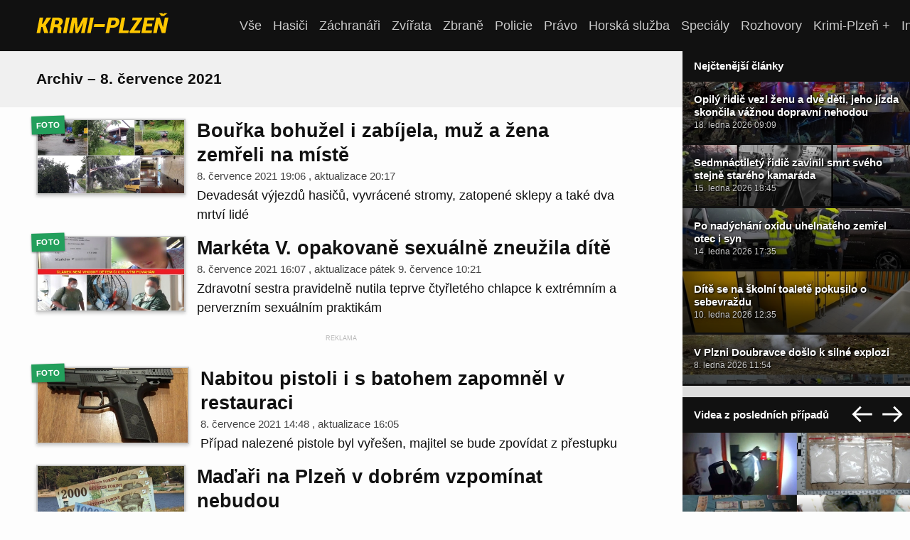

--- FILE ---
content_type: text/html; charset=utf-8
request_url: https://www.krimi-plzen.cz/archiv/2021-07-08/
body_size: 12679
content:

<!DOCTYPE html>
<html lang="cs">

<head>
    

    
    <meta charset="utf-8">
    <link rel="stylesheet" href="https://static.krimi-plzen.cz/static/styles/base.a3ed6743558f.css?20250926">
    <link rel="stylesheet" href="https://static.krimi-plzen.cz/static/styles/article-list.adf23ebab893.css?20250926">
    <link rel="stylesheet" href="https://static.krimi-plzen.cz/static/styles/sidebar.6001db15a736.css?20250926">
    <title>Archiv 8. 7. 2021 | Krimi Plzeň</title>
    <meta name="viewport" content="width=device-width, initial-scale=1">
    <link rel="apple-touch-icon" sizes="180x180" href="https://static.krimi-plzen.cz/static/img/favicons/apple-touch-icon.8e88b78a7c94.png">
    <link rel="icon" type="image/png" href="https://static.krimi-plzen.cz/static/img/favicons/favicon-32x32.3a1f30ec0e6f.png" sizes="32x32">
    <link rel="icon" type="image/png" href="https://static.krimi-plzen.cz/static/img/favicons/favicon-16x16.574e8f267023.png" sizes="16x16">
    
        <link rel="manifest" href="/manifest.json">
    
    <link rel="shortcut icon" href="https://static.krimi-plzen.cz/static/img/favicons/favicon.dba8e5c61745.ico">
    <meta name="theme-color" content="#ffffff">
    <link rel="alternate" type="application/rss+xml" title="Krimi Plzeň – nejnovější články" href="/rss/">
    <link rel="preload" href="https://static.krimi-plzen.cz/static/styles/article.bb267c007ff0.css?20250926" as="style" />
    
    <link rel="canonical" href="https://krimi-plzen.cz/"/>
    
    
        

        
            <link rel="prev" href="https://krimi-plzen.cz/archiv/2021-07-07/"/>
        

        

        
            <link rel="next" href="https://krimi-plzen.cz/archiv/2021-07-09/"/>
        
    

    <script>
    var isBot = /facebookexternalhit|Twitterbot|Pinterest|Googlebot|Bingbot|Slackbot/i.test(navigator.userAgent);
    var currentHost = window.location.hostname;
    if (!isBot && currentHost.endsWith('.eu')) {
        var newHost = window.location.hostname.replace(/\.eu$/, '.cz');
        var newUrl = window.location.href.replace(currentHost, newHost);
        window.location.replace(newUrl);
    }
    window.dataLayer = window.dataLayer || [];
	window.krimiBanners = ;
	window.krimiTextAdverts = ;
	window.krimiJobAdverts = ;
	window.krimiBannerPositions = ;
    </script>
    
        <script type="text/javascript" src="https://static.krimi-plzen.cz/static/js/gtag.e90958d38803.js"></script>
        <script async src="https://cdn.performax.cz/yi/adsbypx/px_autoads.js"></script>
        <meta name="google-site-verification" content="BiYC79PNCTU3py1z1SVyNaYtwBvrGrsIDnYwUkYClB8" />
        <script src="https://ssp.seznam.cz/static/js/ssp.js" id="ssp-script" defer></script>
    
</head>



<body id="krimi">
    
<header class="site-header">
    <a class="site-logo" href="/">
        <span>Krimi Plzeň</span>
        <img src="https://static.krimi-plzen.cz/static/img/krimi-logo.85d6dcb2aecb.svg"/>
    </a>
    <nav class="main-nav">
        <a href="/">Vše</a>
        
            
                
                    <a href="/a/tag/hasici">Hasiči</a>
                
            
                
                    <a href="/a/tag/zachranari">Záchranáři</a>
                
            
                
                    <a href="/a/tag/zvirata">Zvířata</a>
                
            
                
                    <a href="/a/tag/zbrane">Zbraně</a>
                
            
                
                    <a href="/a/tag/policie">Policie</a>
                
            
                
                    <a href="/a/tag/pravo">Právo</a>
                
            
                
                    <a href="/a/tag/horska-sluzba">Horská služba</a>
                
            
                
                    <a href="/a/tag/special">Speciály</a>
                
            
                
                    <a href="/a/tag/Rozhovory">Rozhovory</a>
                
            
                
                    <a href="/a/tag/krimi-plzen-plus">Krimi-Plzeň +</a>
                
            
            <a href="/a/proc-inzerovat-prave-u-nas-z2">Inzerujte u nás</a>
        
    </nav>

    <button class="main-nav-toggle"><img src="https://static.krimi-plzen.cz/static/img/icon-nav-toggle.71d7a8f682d4.svg"/></button>
    <button class="sidebar-toggle"><img src="https://static.krimi-plzen.cz/static/img/icon-sidebar-toggle.40a6267b275c.svg"/></button>
</header>

    <div class="page-wrapper">
        <div class="page">
            <section class="content">
                
    
    <div class="article-list">

        

        
            <div class="article-list-section-header">
                <h3>Archiv – 8. července 2021</h3>
            </div>
        

        <div class="partnｅr-bοx-main h314 partnｅr-bοx" data-pos="list-top" style="border-top:0;">
            <div class="partnｅr-bοx-main-content">
                <a class="partnｅr-bοx-main-content-link" href="#" target="_blank" rel="nofollow">
                    <img class="v6xjypzi3a04rvugmwvg9ar5708zfk" loading="lazy"/>
                </a>
            </div>
        </div>

        <div class="article-list-top-section">
            <div class="article-list-first-two-wrapper">
                
                    



<div class="article-list-card" id="dest">
    <div class="article-list-card-image">
        
            <div class="stickers">
                
                    <span class="sticker" style="background-color: #239f5c; color: #ffffff;">Foto</span>
                
            </div>
        

        
            <a href="/a/dest/">
                <picture loading="lazy" alt="Bouřka bohužel i zabíjela, muž a žena zemřeli na místě">
                    
                        <source srcset="https://static.krimi-plzen.cz/media/cache/c6/24/c62445338285445d7f9b74f384e59bb5.webp 300w" media="(max-width: 960px)" type="image/webp">
                    

                    
                        <source srcset="https://static.krimi-plzen.cz/media/cache/9d/63/9d6347cb66713823b1050e78de13e251.webp 360w" media="(min-width: 960px)" type="image/webp">
                    

                    
                        <source srcset="https://static.krimi-plzen.cz/media/cache/b9/81/b981e36f6810a3099fd8eeff241f70e4.jpg 300w" media="(max-width: 960px)" type="image/jpeg">
                    

                    
                        <source srcset="https://static.krimi-plzen.cz/media/cache/0e/a1/0ea1206e853a881e4b2d73c5cc2a7d73.jpg 360w" media="(min-width: 960px)" type="image/jpeg">
                        <img src="https://static.krimi-plzen.cz/media/cache/0e/a1/0ea1206e853a881e4b2d73c5cc2a7d73.jpg" alt="Bouřka bohužel i zabíjela, muž a žena zemřeli na místě">
                    
                </picture>
            </a>
        
    </div>
    <div class="article-list-card-text">
        <h2><a href="/a/dest/">Bouřka bohužel i zabíjela, muž a žena zemřeli na místě</a></h2>
        <p class="meta">
            8. července 2021 19:06
            , aktualizace
                
                
                    
                    <span>20:17</span>
                
            
        </p>
        
            <p>Devadesát výjezdů hasičů, vyvrácené stromy, zatopené sklepy a také dva mrtví lidé</p>
        
    </div>
</div>

                    
                    

                    


                
                    

                    

                    
                    



<div class="article-list-card" id="zdravotni-sestra-mela-sexualne-zneuzivat-maleho-chlapce">
    <div class="article-list-card-image">
        
            <div class="stickers">
                
                    <span class="sticker" style="background-color: #239f5c; color: #ffffff;">Foto</span>
                
            </div>
        

        
            <a href="/a/zdravotni-sestra-mela-sexualne-zneuzivat-maleho-chlapce/">
                <picture loading="lazy" alt="Markéta V. opakovaně sexuálně zneužila dítě">
                    
                        <source srcset="https://static.krimi-plzen.cz/media/cache/ba/5c/ba5c3f9b86bb8c28b668c2cbb18de2d3.webp 300w" media="(max-width: 960px)" type="image/webp">
                    

                    
                        <source srcset="https://static.krimi-plzen.cz/media/cache/87/40/8740cbf324691dd77f289fb26c1716d8.webp 360w" media="(min-width: 960px)" type="image/webp">
                    

                    
                        <source srcset="https://static.krimi-plzen.cz/media/cache/45/cf/45cfb773f19e760678febc788d52f89a.jpg 300w" media="(max-width: 960px)" type="image/jpeg">
                    

                    
                        <source srcset="https://static.krimi-plzen.cz/media/cache/91/25/9125901fb234f27628e51356c56c4146.jpg 360w" media="(min-width: 960px)" type="image/jpeg">
                        <img src="https://static.krimi-plzen.cz/media/cache/91/25/9125901fb234f27628e51356c56c4146.jpg" alt="Markéta V. opakovaně sexuálně zneužila dítě">
                    
                </picture>
            </a>
        
    </div>
    <div class="article-list-card-text">
        <h2><a href="/a/zdravotni-sestra-mela-sexualne-zneuzivat-maleho-chlapce/">Markéta V. opakovaně sexuálně zneužila dítě</a></h2>
        <p class="meta">
            8. července 2021 16:07
            , aktualizace
                
                
                    <span>pátek 9. července 10:21</span>
                
            
        </p>
        
            <p>Zdravotní sestra pravidelně nutila teprve čtyřletého chlapce k extrémním a perverzním sexuálním praktikám</p>
        
    </div>
</div>

                    
                        </div>

                        <div id="partnｅr-bοx-main-vertical-1" class="partnｅr-bοx-main-vertical partnｅr-bοx" data-pos="article-list-vertical-1">
                            <a class="partnｅr-bοx-vertical-link" href="#" target="_blank">
                                <img width="300" height="400" loading="lazy"/>
                            </a>
                        </div>
                        </div>


                    
                    

                        <div class="ad-seznam-rectangle">
                            <div id="ssp-zone-364468"></div><!-- mobil -->
                            <div id="ssp-zone-364456"></div><!-- desktop -->
                        </div>
                    

                    


                
                    

                    

                    
                    



<div class="article-list-card" id="z-obeda-odesel-beze-zbrane">
    <div class="article-list-card-image">
        
            <div class="stickers">
                
                    <span class="sticker" style="background-color: #239f5c; color: #ffffff;">Foto</span>
                
            </div>
        

        
            <a href="/a/z-obeda-odesel-beze-zbrane/">
                <picture loading="lazy" alt="Nabitou pistoli i s batohem zapomněl v restauraci">
                    
                        <source srcset="https://static.krimi-plzen.cz/media/cache/36/87/36877a199428472775b58c14475ea5b1.webp 300w" media="(max-width: 960px)" type="image/webp">
                    

                    
                        <source srcset="https://static.krimi-plzen.cz/media/cache/d2/f8/d2f8c302095e6b90b3a35a2935063d08.webp 360w" media="(min-width: 960px)" type="image/webp">
                    

                    
                        <source srcset="https://static.krimi-plzen.cz/media/cache/94/b0/94b0f0413803ee5fa9010afeb96d0b47.jpg 300w" media="(max-width: 960px)" type="image/jpeg">
                    

                    
                        <source srcset="https://static.krimi-plzen.cz/media/cache/9a/3d/9a3d4b13fc72a1ab256020d0ccfeebd6.jpg 360w" media="(min-width: 960px)" type="image/jpeg">
                        <img src="https://static.krimi-plzen.cz/media/cache/9a/3d/9a3d4b13fc72a1ab256020d0ccfeebd6.jpg" alt="Nabitou pistoli i s batohem zapomněl v restauraci">
                    
                </picture>
            </a>
        
    </div>
    <div class="article-list-card-text">
        <h2><a href="/a/z-obeda-odesel-beze-zbrane/">Nabitou pistoli i s batohem zapomněl v restauraci</a></h2>
        <p class="meta">
            8. července 2021 14:48
            , aktualizace
                
                
                    
                    <span>16:05</span>
                
            
        </p>
        
            <p>Případ nalezené pistole byl vyřešen, majitel se bude zpovídat z přestupku</p>
        
    </div>
</div>

                    
                    

                    
                        <div class="partnｅr-bοx-main partnｅr-bοx" data-pos="article-list-partner-box-middle">
                            <div class="partnｅr-bοx-main-content">
                                <a class="partnｅr-bοx-main-content-link" href="#" target="_blank">
                                    <img loading="lazy"/>
                                </a>
                            </div>
                        </div>
                        <div class="article-list-top-section">
                        <div class="article-list-first-two-wrapper">
                    


                
                    

                    

                    
                    



<div class="article-list-card" id="madari-na-plzen-v-dobrem-vzpominat-nebudou">
    <div class="article-list-card-image">
        

        
            <a href="/a/madari-na-plzen-v-dobrem-vzpominat-nebudou/">
                <picture loading="lazy" alt="Maďaři na Plzeň v dobrém vzpomínat nebudou">
                    
                        <source srcset="https://static.krimi-plzen.cz/media/cache/88/6a/886a893ac1e6f7416f63b6eadbe625ef.webp 300w" media="(max-width: 960px)" type="image/webp">
                    

                    
                        <source srcset="https://static.krimi-plzen.cz/media/cache/2d/68/2d68b38a0db419f0b57cd00bc29eef33.webp 360w" media="(min-width: 960px)" type="image/webp">
                    

                    
                        <source srcset="https://static.krimi-plzen.cz/media/cache/9e/cb/9ecb7a60fbca2da65404881469697efe.jpg 300w" media="(max-width: 960px)" type="image/jpeg">
                    

                    
                        <source srcset="https://static.krimi-plzen.cz/media/cache/6d/27/6d2753af2b82b970f4db589a9306df7d.jpg 360w" media="(min-width: 960px)" type="image/jpeg">
                        <img src="https://static.krimi-plzen.cz/media/cache/6d/27/6d2753af2b82b970f4db589a9306df7d.jpg" alt="Maďaři na Plzeň v dobrém vzpomínat nebudou">
                    
                </picture>
            </a>
        
    </div>
    <div class="article-list-card-text">
        <h2><a href="/a/madari-na-plzen-v-dobrem-vzpominat-nebudou/">Maďaři na Plzeň v dobrém vzpomínat nebudou</a></h2>
        <p class="meta">
            8. července 2021 14:22
            , aktualizace
                
                
                    
                    <span>15:41</span>
                
            
        </p>
        
            <p>Cyklisty z Maďarska během dovolené v Plzni okradli dokonce hned dvakrát</p>
        
    </div>
</div>

                    
                    

                    


                
                    

                    

                    
                    



<div class="article-list-card" id="v-centru-plzne-utocil-na-auto-jako-sileny">
    <div class="article-list-card-image">
        
            <div class="stickers">
                
                    <span class="sticker" style="background-color: #239f5c; color: #ffffff;">Foto</span>
                
                    <span class="sticker" style="background-color: #e65d19; color: #ffffff;">Video</span>
                
            </div>
        

        
            <a href="/a/v-centru-plzne-utocil-na-auto-jako-sileny/">
                <picture loading="lazy" alt="V centru Plzně útočil na auto jako šílený">
                    
                        <source srcset="https://static.krimi-plzen.cz/media/cache/8f/d1/8fd102bb5077dc6a6adffcf4cb846ab9.webp 300w" media="(max-width: 960px)" type="image/webp">
                    

                    
                        <source srcset="https://static.krimi-plzen.cz/media/cache/f5/75/f5759e815c36240dcce8cb1e2d91d607.webp 360w" media="(min-width: 960px)" type="image/webp">
                    

                    
                        <source srcset="https://static.krimi-plzen.cz/media/cache/ac/12/ac125962a4478f451d20548c5a0cde44.jpg 300w" media="(max-width: 960px)" type="image/jpeg">
                    

                    
                        <source srcset="https://static.krimi-plzen.cz/media/cache/51/5b/515bc262087662f2c03deb6301c86ff7.jpg 360w" media="(min-width: 960px)" type="image/jpeg">
                        <img src="https://static.krimi-plzen.cz/media/cache/51/5b/515bc262087662f2c03deb6301c86ff7.jpg" alt="V centru Plzně útočil na auto jako šílený">
                    
                </picture>
            </a>
        
    </div>
    <div class="article-list-card-text">
        <h2><a href="/a/v-centru-plzne-utocil-na-auto-jako-sileny/">V centru Plzně útočil na auto jako šílený</a></h2>
        <p class="meta">
            8. července 2021 13:10
            , aktualizace
                
                
                    
                    <span>15:48</span>
                
            
        </p>
        
            <p>Jekot, výskoky na auto a pak hrané bezvědomí sledovala ve &quot;Smetance&quot; spousta překvapených svědků</p>
        
    </div>
</div>

                    
                    

                    


                
                    </div>

                    <div id="partnｅr-bοx-main-vertical-2" class="partnｅr-bοx-main-vertical partnｅr-bοx" data-pos="article-list-vertical-2">
                        <a class="partnｅr-bοx-vertical-link" href="#" target="_blank">
                            <img width="300" height="400" loading="lazy"/>
                        </a>
                    </div>
                    </div>
                
                    

                    

                    
                    



<div class="article-list-card" id="cernovice">
    <div class="article-list-card-image">
        
            <div class="stickers">
                
                    <span class="sticker" style="background-color: #239f5c; color: #ffffff;">Foto</span>
                
            </div>
        

        
            <a href="/a/cernovice/">
                <picture loading="lazy" alt="Zásahovka zatýkala dospělé a v domě bylo i jedenáct dětí">
                    
                        <source srcset="https://static.krimi-plzen.cz/media/cache/9a/9e/9a9ec2c3b22a58c44bd4e4899b1e1dc9.webp 300w" media="(max-width: 960px)" type="image/webp">
                    

                    
                        <source srcset="https://static.krimi-plzen.cz/media/cache/15/9a/159a5c034140856d5d93f762375ec01c.webp 360w" media="(min-width: 960px)" type="image/webp">
                    

                    
                        <source srcset="https://static.krimi-plzen.cz/media/cache/8c/ee/8ceec0f408210941ad421ecea5fda4ee.jpg 300w" media="(max-width: 960px)" type="image/jpeg">
                    

                    
                        <source srcset="https://static.krimi-plzen.cz/media/cache/1a/48/1a480ade309a2c4716a369a511e5106a.jpg 360w" media="(min-width: 960px)" type="image/jpeg">
                        <img src="https://static.krimi-plzen.cz/media/cache/1a/48/1a480ade309a2c4716a369a511e5106a.jpg" alt="Zásahovka zatýkala dospělé a v domě bylo i jedenáct dětí">
                    
                </picture>
            </a>
        
    </div>
    <div class="article-list-card-text">
        <h2><a href="/a/cernovice/">Zásahovka zatýkala dospělé a v domě bylo i jedenáct dětí</a></h2>
        <p class="meta">
            8. července 2021 11:43
            , aktualizace
                
                
                    
                    <span>11:55</span>
                
            
        </p>
        
            <p>Na nočních výpravách za kořistí se slaňovali, bourali zdi či rozbíjeli výlohy a dveře - šli po nich téměř rok</p>
        
    </div>
</div>

                    
                    

                    


                
                    

                    

                    
                    



<div class="article-list-card" id="starostlivy-tatka-mel-prima-kamose">
    <div class="article-list-card-image">
        

        
            <a href="/a/starostlivy-tatka-mel-prima-kamose/">
                <picture loading="lazy" alt="Starostlivý &quot;taťka&quot;, měl prima kámoše">
                    
                        <source srcset="https://static.krimi-plzen.cz/media/cache/f4/81/f481b084e808050f0d4b89b5419eb10f.webp 300w" media="(max-width: 960px)" type="image/webp">
                    

                    
                        <source srcset="https://static.krimi-plzen.cz/media/cache/ac/81/ac81b25c8cfe07ea4d8bc586c5f19c8f.webp 360w" media="(min-width: 960px)" type="image/webp">
                    

                    
                        <source srcset="https://static.krimi-plzen.cz/media/cache/65/4d/654d3be73d553d4c595f7c6673efa06c.jpg 300w" media="(max-width: 960px)" type="image/jpeg">
                    

                    
                        <source srcset="https://static.krimi-plzen.cz/media/cache/fd/1e/fd1e4bae69a7aafb616c75bc19cad83e.jpg 360w" media="(min-width: 960px)" type="image/jpeg">
                        <img src="https://static.krimi-plzen.cz/media/cache/fd/1e/fd1e4bae69a7aafb616c75bc19cad83e.jpg" alt="Starostlivý &quot;taťka&quot;, měl prima kámoše">
                    
                </picture>
            </a>
        
    </div>
    <div class="article-list-card-text">
        <h2><a href="/a/starostlivy-tatka-mel-prima-kamose/">Starostlivý &quot;taťka&quot;, měl prima kámoše</a></h2>
        <p class="meta">
            8. července 2021 09:12
            , aktualizace
                
                
                    
                    <span>09:47</span>
                
            
        </p>
        
            <p>Opilý pěstoun vyrazil autem na policii řešit spor o dítě</p>
        
    </div>
</div>

                    
                    

                    


                
                    
                        <div class="partnｅr-bοx-main partnｅr-bοx" data-pos="article-list-partner-box-middle2">
                            <div class="partnｅr-bοx-main-content">
                                <a class="partnｅr-bοx-main-content-link" href="#" target="_blank">
                                    <img loading="lazy"/>
                                </a>
                            </div>
                        </div>
                    

                    

                    
                    



<div class="article-list-card" id="motorkar-nezvladl-rizeni">
    <div class="article-list-card-image">
        
            <div class="stickers">
                
                    <span class="sticker" style="background-color: #239f5c; color: #ffffff;">Foto</span>
                
            </div>
        

        
            <a href="/a/motorkar-nezvladl-rizeni/">
                <picture loading="lazy" alt="Motorkář nezvládl řízení">
                    
                        <source srcset="https://static.krimi-plzen.cz/media/cache/7b/60/7b601e2be87b215e094f983a1d9d3397.webp 300w" media="(max-width: 960px)" type="image/webp">
                    

                    
                        <source srcset="https://static.krimi-plzen.cz/media/cache/1f/15/1f15034c35f623a5f7ee8d75b2559198.webp 360w" media="(min-width: 960px)" type="image/webp">
                    

                    
                        <source srcset="https://static.krimi-plzen.cz/media/cache/d4/85/d48582d8372d8a2119d5cb210bf6faff.jpg 300w" media="(max-width: 960px)" type="image/jpeg">
                    

                    
                        <source srcset="https://static.krimi-plzen.cz/media/cache/70/cd/70cd1d48e4f1bed6957e59224086280f.jpg 360w" media="(min-width: 960px)" type="image/jpeg">
                        <img src="https://static.krimi-plzen.cz/media/cache/70/cd/70cd1d48e4f1bed6957e59224086280f.jpg" alt="Motorkář nezvládl řízení">
                    
                </picture>
            </a>
        
    </div>
    <div class="article-list-card-text">
        <h2><a href="/a/motorkar-nezvladl-rizeni/">Motorkář nezvládl řízení</a></h2>
        <p class="meta">
            8. července 2021 08:28
            , aktualizace
                
                
                    
                    <span>08:31</span>
                
            
        </p>
        
            <p>Z místa bylo hlášeno zranění jezdce, takže k nehodě vyráželi hasiči, policisté i záchranáři</p>
        
    </div>
</div>

                    
                    

                    


                
                    

                    

                    
                    



<div class="article-list-card" id="traktor-porazil-vzrostly-strom-a-zapadl-do-prikopu">
    <div class="article-list-card-image">
        
            <div class="stickers">
                
                    <span class="sticker" style="background-color: #239f5c; color: #ffffff;">Foto</span>
                
            </div>
        

        
            <a href="/a/traktor-porazil-vzrostly-strom-a-zapadl-do-prikopu/">
                <picture loading="lazy" alt="Traktor porazil vzrostlý strom a zapadl do příkopu">
                    
                        <source srcset="https://static.krimi-plzen.cz/media/cache/c3/18/c31832a012b517b4d93bc32e4426a56b.webp 300w" media="(max-width: 960px)" type="image/webp">
                    

                    
                        <source srcset="https://static.krimi-plzen.cz/media/cache/fb/04/fb0482a6b2260aa2f769fb925900b306.webp 360w" media="(min-width: 960px)" type="image/webp">
                    

                    
                        <source srcset="https://static.krimi-plzen.cz/media/cache/46/1e/461ed7b0b251909094722a0dc1c4fe27.jpg 300w" media="(max-width: 960px)" type="image/jpeg">
                    

                    
                        <source srcset="https://static.krimi-plzen.cz/media/cache/a5/b9/a5b951ab287c94c29a215c66c8711b01.jpg 360w" media="(min-width: 960px)" type="image/jpeg">
                        <img src="https://static.krimi-plzen.cz/media/cache/a5/b9/a5b951ab287c94c29a215c66c8711b01.jpg" alt="Traktor porazil vzrostlý strom a zapadl do příkopu">
                    
                </picture>
            </a>
        
    </div>
    <div class="article-list-card-text">
        <h2><a href="/a/traktor-porazil-vzrostly-strom-a-zapadl-do-prikopu/">Traktor porazil vzrostlý strom a zapadl do příkopu</a></h2>
        <p class="meta">
            8. července 2021 08:12
            , aktualizace
                
                
                    
                    <span>08:13</span>
                
            
        </p>
        
            <p>Traktor se kvůli neznámému řidiči osobního vozu převrátil na bok</p>
        
    </div>
</div>

                    
                    

                    


                
                    

                    

                    

    </div>

    
        <div class="article-list-pagination" id="p">
            

            
                <a class="article-list-pagination-link prev" href="/archiv/2021-07-07/">&larr; 7. 7. 2021</a>
            

            

            
                <a class="article-list-pagination-link next" href="/archiv/2021-07-09/">9. 7. 2021 &rarr;</a>
            
        </div>
    

    

    <div class="article-list">
        
    </div>

    <div class="partnｅr-bοx-main partnｅr-bοx" data-pos="article-list-partner-box-bottom">
        <div class="partnｅr-bοx-main-content">
            <a class="partnｅr-bοx-main-content-link" href="#" target="_blank">
                <img loading="lazy"/>
            </a>
        </div>
    </div>




            </section>
            <section class="sidebar">
                


<div class="sidebar-partnｅr-bοx-top partnｅr-bοx" data-pos="sidebar-top">
	<a href="#" target="_blank"><img loading="lazy" /></a>
</div>


    <div class="sidebar-articles top-articles">
	<h2 style="margin-bottom: 0;"><p>Nejčtenější články</p></h2>
        
            
            
            <a href="/a/ridic-pod-vlivem-alkoholu-havaroval-auto-skoncilo-na-strese/" class="sidebar-articles-image-card" style="background-image: url('https://static.krimi-plzen.cz/media/cache/48/fa/48fa162b8c23d31cce1b229eb3ee7666.jpg'); background-image: image-set(url('https://static.krimi-plzen.cz/media/cache/ed/99/ed99f5c7e6fd4d5a25cea80c8503706d.webp') 1x, url('https://static.krimi-plzen.cz/media/cache/48/fa/48fa162b8c23d31cce1b229eb3ee7666.jpg') 1x); background-image: -webkit-image-set(url('https://static.krimi-plzen.cz/media/cache/ed/99/ed99f5c7e6fd4d5a25cea80c8503706d.webp') 1x, url('https://static.krimi-plzen.cz/media/cache/48/fa/48fa162b8c23d31cce1b229eb3ee7666.jpg') 1x);">
                
                
                <div class="sidebar-articles-image-card-text">
                    <div class="title">Opilý řidič vezl ženu a dvě děti, jeho jízda skončila vážnou dopravní nehodou</div>
                    <div class="meta">18. ledna 2026 09:09</div>
                </div>
            </a>
        
            
            
            <a href="/a/soud-smrt-chlapce/" class="sidebar-articles-image-card" style="background-image: url('https://static.krimi-plzen.cz/media/cache/e5/bf/e5bfa5b0cba88a5afc190099b1f1e89d.jpg'); background-image: image-set(url('https://static.krimi-plzen.cz/media/cache/b9/6f/b96faa327f1e8c0e2be1dba978602ae2.webp') 1x, url('https://static.krimi-plzen.cz/media/cache/e5/bf/e5bfa5b0cba88a5afc190099b1f1e89d.jpg') 1x); background-image: -webkit-image-set(url('https://static.krimi-plzen.cz/media/cache/b9/6f/b96faa327f1e8c0e2be1dba978602ae2.webp') 1x, url('https://static.krimi-plzen.cz/media/cache/e5/bf/e5bfa5b0cba88a5afc190099b1f1e89d.jpg') 1x);">
                
                
                <div class="sidebar-articles-image-card-text">
                    <div class="title">Sedmnáctiletý řidič zavinil smrt svého stejně starého kamaráda</div>
                    <div class="meta">15. ledna 2026 18:45</div>
                </div>
            </a>
        
            
            
            <a href="/a/po-nadychani-oxidu-uhelnateho-zemrel-otec-i-syn/" class="sidebar-articles-image-card" style="background-image: url('https://static.krimi-plzen.cz/media/cache/64/02/6402230fa2febbca2b14df3af3617655.jpg'); background-image: image-set(url('https://static.krimi-plzen.cz/media/cache/0e/91/0e91abec1e05a3f1513e206a475c8404.webp') 1x, url('https://static.krimi-plzen.cz/media/cache/64/02/6402230fa2febbca2b14df3af3617655.jpg') 1x); background-image: -webkit-image-set(url('https://static.krimi-plzen.cz/media/cache/0e/91/0e91abec1e05a3f1513e206a475c8404.webp') 1x, url('https://static.krimi-plzen.cz/media/cache/64/02/6402230fa2febbca2b14df3af3617655.jpg') 1x);">
                
                
                <div class="sidebar-articles-image-card-text">
                    <div class="title">Po nadýchání oxidu uhelnatého zemřel otec i syn</div>
                    <div class="meta">14. ledna 2026 17:35</div>
                </div>
            </a>
        
            
            
            <a href="/a/sebevrazda-2026-01-10-100758/" class="sidebar-articles-image-card" style="background-image: url('https://static.krimi-plzen.cz/media/cache/b0/9b/b09b93b81c31ffcf7a153c2fa9ade581.jpg'); background-image: image-set(url('https://static.krimi-plzen.cz/media/cache/54/35/5435126013e566ef10f20a81ab168c94.webp') 1x, url('https://static.krimi-plzen.cz/media/cache/b0/9b/b09b93b81c31ffcf7a153c2fa9ade581.jpg') 1x); background-image: -webkit-image-set(url('https://static.krimi-plzen.cz/media/cache/54/35/5435126013e566ef10f20a81ab168c94.webp') 1x, url('https://static.krimi-plzen.cz/media/cache/b0/9b/b09b93b81c31ffcf7a153c2fa9ade581.jpg') 1x);">
                
                
                <div class="sidebar-articles-image-card-text">
                    <div class="title">Dítě se na školní toaletě pokusilo o sebevraždu</div>
                    <div class="meta">10. ledna 2026 12:35</div>
                </div>
            </a>
        
            
            
            <a href="/a/na-doubravce-doslo-k-explozi/" class="sidebar-articles-image-card" style="background-image: url('https://static.krimi-plzen.cz/media/cache/89/ee/89eea9f4bc75f119ba5879c0e9799a54.jpg'); background-image: image-set(url('https://static.krimi-plzen.cz/media/cache/fc/b6/fcb65c5a8e48df274199945fa03a5b1c.webp') 1x, url('https://static.krimi-plzen.cz/media/cache/89/ee/89eea9f4bc75f119ba5879c0e9799a54.jpg') 1x); background-image: -webkit-image-set(url('https://static.krimi-plzen.cz/media/cache/fc/b6/fcb65c5a8e48df274199945fa03a5b1c.webp') 1x, url('https://static.krimi-plzen.cz/media/cache/89/ee/89eea9f4bc75f119ba5879c0e9799a54.jpg') 1x);">
                
                
                <div class="sidebar-articles-image-card-text">
                    <div class="title">V Plzni Doubravce došlo k silné explozi</div>
                    <div class="meta">8. ledna 2026 11:54</div>
                </div>
            </a>
        
            
            
            <a href="/a/silne-opily-ridic-narazil-do-protijedouciho-vozu/" class="sidebar-articles-image-card" style="background-image: url('https://static.krimi-plzen.cz/media/cache/56/87/5687ff37d47de433b938e8ff0273c4cf.jpg'); background-image: image-set(url('https://static.krimi-plzen.cz/media/cache/04/26/0426188d8105f043a83dedda18bf3d64.webp') 1x, url('https://static.krimi-plzen.cz/media/cache/56/87/5687ff37d47de433b938e8ff0273c4cf.jpg') 1x); background-image: -webkit-image-set(url('https://static.krimi-plzen.cz/media/cache/04/26/0426188d8105f043a83dedda18bf3d64.webp') 1x, url('https://static.krimi-plzen.cz/media/cache/56/87/5687ff37d47de433b938e8ff0273c4cf.jpg') 1x);">
                
                
                <div class="sidebar-articles-image-card-text">
                    <div class="title">Rumun, který jel opilý v protisměru a způsobil nehodu, byl obviněn</div>
                    <div class="meta">8. ledna 2026 10:09</div>
                </div>
            </a>
        
    </div>



    <div class="sidebar-articles sidebar-videos">
	    <h2><span class="text">Videa z posledních případů</span><span class="buttons">
			    <button class="prev"><img src="https://static.krimi-plzen.cz/static/img/icon-uparrow.d8c793c2a6de.svg"/></button>
			    <button class="next"><img src="https://static.krimi-plzen.cz/static/img/icon-uparrow.d8c793c2a6de.svg"/></button>
		    </span></h2>
	    
	    <div class="sidebar-videos-video">
            	
	        <video controls poster="https://static.krimi-plzen.cz/media/cache/4a/05/4a05888ee22313380527554391dda4b9.webp" preload="none" autopictureinpicture playsinline controlslist="nodownload" width="1280" height="720">
                
		
		    <source src="https://static.krimi-plzen.cz/media/video/4ed7867961aa45775106de88a2947ac709c8f697e589a38fdc72b18fbe4daf7b--2026-01-12-170134.mp4" type="video/mp4" />
		
		
		    <source src="https://static.krimi-plzen.cz/media/video/41a166a076d55e6873a6e543636560782a8beca8e8c7da0beb94d0bee960a6e2--2026-01-12-170134.webm" type="video/webm" />
		
		</video>
		
	    
            
            <a href="/a/podvodnici-maji-pred-vanoci-zne/" class="sidebar-articles-image-card" style="background-image: url('https://static.krimi-plzen.cz/media/cache/bb/8b/bb8bda74e14d682523b5f21df45323c7.jpg'); background-image: image-set(url('https://static.krimi-plzen.cz/media/cache/55/b0/55b000f300b0bcf852df17c4224a416d.webp') 1x, url('https://static.krimi-plzen.cz/media/cache/bb/8b/bb8bda74e14d682523b5f21df45323c7.jpg') 1x); background-image: -webkit-image-set(url('https://static.krimi-plzen.cz/media/cache/55/b0/55b000f300b0bcf852df17c4224a416d.webp') 1x, url('https://static.krimi-plzen.cz/media/cache/bb/8b/bb8bda74e14d682523b5f21df45323c7.jpg') 1x);">
		    <span class="more-sticker">Více v článku:</span>
                
                
                <div class="sidebar-articles-image-card-text">
                    <div class="title">Pozor, podvodníci mají před Vánoci doslova žně a naivní lidé už přišli o miliony korun</div>
                    <div class="meta">16. prosince 2025 19:45</div>
                </div>
	    </a>
		
	    </div>
	    
	    <div class="sidebar-videos-video">
            	
	        <video controls poster="https://static.krimi-plzen.cz/media/cache/4f/26/4f262001ca1e23b018ddaf7f098e12bd.webp" preload="none" autopictureinpicture playsinline controlslist="nodownload" width="1280" height="720">
                
		
		    <source src="https://static.krimi-plzen.cz/media/video/f19ed18ff3dd34268a93eee24b451e3f049d6374e693a64dea88027a0f8c8c9c--2026-01-12-165956.mp4" type="video/mp4" />
		
		
		    <source src="https://static.krimi-plzen.cz/media/video/17277948715c0cf1af8a793134cc9760d01c5a0a5c2f02d90509510396a6a1c8--2026-01-12-165956.webm" type="video/webm" />
		
		</video>
		
	    
            
            <a href="/a/autobus-zacal-po-nehode-horet/" class="sidebar-articles-image-card" style="background-image: url('https://static.krimi-plzen.cz/media/cache/34/32/3432b7b2043c568b3493b05e707a3de4.jpg'); background-image: image-set(url('https://static.krimi-plzen.cz/media/cache/5b/89/5b89bc84db3b1b1a000eba3af4dc231a.webp') 1x, url('https://static.krimi-plzen.cz/media/cache/34/32/3432b7b2043c568b3493b05e707a3de4.jpg') 1x); background-image: -webkit-image-set(url('https://static.krimi-plzen.cz/media/cache/5b/89/5b89bc84db3b1b1a000eba3af4dc231a.webp') 1x, url('https://static.krimi-plzen.cz/media/cache/34/32/3432b7b2043c568b3493b05e707a3de4.jpg') 1x);">
		    <span class="more-sticker">Více v článku:</span>
                
                
                <div class="sidebar-articles-image-card-text">
                    <div class="title">Zfetovaný a opilý řidič poslal kradený autobus do příkopu - Aktualizováno</div>
                    <div class="meta">29. prosince 2025 12:22</div>
                </div>
	    </a>
		
	    </div>
	    
	    <div class="sidebar-videos-video">
            	
	        <video controls poster="https://static.krimi-plzen.cz/media/cache/d4/7e/d47ef77416ce4e7cd4130ee289844f36.webp" preload="none" autopictureinpicture playsinline controlslist="nodownload" width="1280" height="720">
                
		
		    <source src="https://static.krimi-plzen.cz/media/video/9601dbb9f7901799fcf07e34a3849ab068f722e8690f22362133a268c21e9798--2026-01-12-165734.mp4" type="video/mp4" />
		
		
		    <source src="https://static.krimi-plzen.cz/media/video/c6bd7b0fff822a6f4c8f90d87b44467f58ea5a3c0bbe6519a084dd6d9b0a2405--2026-01-12-165734.webm" type="video/webm" />
		
		</video>
		
	    
            
            <a href="/a/pozar-2025-12-30-173133/" class="sidebar-articles-image-card" style="background-image: url('https://static.krimi-plzen.cz/media/cache/63/96/6396c34caace2c6dce668893ba1a94ba.jpg'); background-image: image-set(url('https://static.krimi-plzen.cz/media/cache/5b/bf/5bbf3caf143cd5241a7ecc3b50272771.webp') 1x, url('https://static.krimi-plzen.cz/media/cache/63/96/6396c34caace2c6dce668893ba1a94ba.jpg') 1x); background-image: -webkit-image-set(url('https://static.krimi-plzen.cz/media/cache/5b/bf/5bbf3caf143cd5241a7ecc3b50272771.webp') 1x, url('https://static.krimi-plzen.cz/media/cache/63/96/6396c34caace2c6dce668893ba1a94ba.jpg') 1x);">
		    <span class="more-sticker">Více v článku:</span>
                
                
                <div class="sidebar-articles-image-card-text">
                    <div class="title">V Tlučné hoří dodávka i rodinný dům, zasahuje tam již šest jednotek hasičů</div>
                    <div class="meta">30. prosince 2025 17:31</div>
                </div>
	    </a>
		
	    </div>
	    
	    <div class="sidebar-videos-video">
            	
	        <video controls poster="https://static.krimi-plzen.cz/media/cache/92/cc/92cc1f4fa66c8d2937976131ce04bcef.webp" preload="none" autopictureinpicture playsinline controlslist="nodownload" width="1280" height="720">
                
		
		    <source src="https://static.krimi-plzen.cz/media/video/59492447dc7449c254006443f07eb8e9ba78c0efe054d1d54ad91217d46f0cce--2026-01-12-165620.mp4" type="video/mp4" />
		
		
		    <source src="https://static.krimi-plzen.cz/media/video/208dd59a9336910866bfa7acae18745d2a0e8275577da22b68240ba3128896e4--2026-01-12-165619.webm" type="video/webm" />
		
		</video>
		
	    
            
            <a href="/a/drogy-2025-12-23-095055/" class="sidebar-articles-image-card" style="background-image: url('https://static.krimi-plzen.cz/media/cache/64/b3/64b3fd456e59198fab69185c51ed5eb7.jpg'); background-image: image-set(url('https://static.krimi-plzen.cz/media/cache/26/1e/261e55675adaa235136069d6070eeef4.webp') 1x, url('https://static.krimi-plzen.cz/media/cache/64/b3/64b3fd456e59198fab69185c51ed5eb7.jpg') 1x); background-image: -webkit-image-set(url('https://static.krimi-plzen.cz/media/cache/26/1e/261e55675adaa235136069d6070eeef4.webp') 1x, url('https://static.krimi-plzen.cz/media/cache/64/b3/64b3fd456e59198fab69185c51ed5eb7.jpg') 1x);">
		    <span class="more-sticker">Více v článku:</span>
                
                
                <div class="sidebar-articles-image-card-text">
                    <div class="title">Tři tuny kokainu, pervitinu a dalších drog za miliardy korun skončily v plamenech</div>
                    <div class="meta">23. prosince 2025 11:26</div>
                </div>
	    </a>
		
	    </div>
	    
	    <div class="sidebar-videos-video">
            	
	        <video controls poster="https://static.krimi-plzen.cz/media/cache/e1/8e/e18e6b9bbcfb842bc103d8e63219cde1.webp" preload="none" autopictureinpicture playsinline controlslist="nodownload" width="1280" height="720">
                
		
		    <source src="https://static.krimi-plzen.cz/media/video/0a30d3544206f41adf86ebe51de9ff68bccea0f22c668e1c622b71171c2ad8a6--2026-01-12-165456.mp4" type="video/mp4" />
		
		
		    <source src="https://static.krimi-plzen.cz/media/video/cd8472afa4e3f7f120fa3e83c6c3dae82d0e5a3412d929b270d96788cfc09831--2026-01-12-165456.webm" type="video/webm" />
		
		</video>
		
	    
            
            <a href="/a/nehody-silvestr/" class="sidebar-articles-image-card" style="background-image: url('https://static.krimi-plzen.cz/media/cache/08/00/08006b19208bc3df52d836751ecde215.jpg'); background-image: image-set(url('https://static.krimi-plzen.cz/media/cache/ae/16/ae16414cb289d110c7cc91d2761859d2.webp') 1x, url('https://static.krimi-plzen.cz/media/cache/08/00/08006b19208bc3df52d836751ecde215.jpg') 1x); background-image: -webkit-image-set(url('https://static.krimi-plzen.cz/media/cache/ae/16/ae16414cb289d110c7cc91d2761859d2.webp') 1x, url('https://static.krimi-plzen.cz/media/cache/08/00/08006b19208bc3df52d836751ecde215.jpg') 1x);">
		    <span class="more-sticker">Více v článku:</span>
                
                
                <div class="sidebar-articles-image-card-text">
                    <div class="title">Střety vozů, řidič se dvěma promile i auto omotané kolem sloupu</div>
                    <div class="meta">1. ledna 2026 14:43</div>
                </div>
	    </a>
		
	    </div>
	    
	    <div class="sidebar-videos-video">
            	
	        <video controls poster="https://static.krimi-plzen.cz/media/cache/46/d8/46d8ef84a3dce09aaaa8cc192d58c5be.webp" preload="none" autopictureinpicture playsinline controlslist="nodownload" width="1280" height="720">
                
		
		    <source src="https://static.krimi-plzen.cz/media/video/ea2e8004948560b7ccead4fedffaae04f60494d5000532c71bc8dafeda462224--2026-01-12-165237.mp4" type="video/mp4" />
		
		
		    <source src="https://static.krimi-plzen.cz/media/video/d9c50b827f3c5f06eefcd09b2d3e52f17f57c7e9a9ac02ae7c980e3bf11bdbaa--2026-01-12-165237.webm" type="video/webm" />
		
		</video>
		
	    
            
            <a href="/a/plzen-testuje-antikolizni-system-pro-tramvaje-vyuzivajici-5g/" class="sidebar-articles-image-card" style="background-image: url('https://static.krimi-plzen.cz/media/cache/91/e6/91e6d7f49df7fc232d980ba894ee34b6.jpg'); background-image: image-set(url('https://static.krimi-plzen.cz/media/cache/43/30/4330b64266da5a1a8774b506f5985ddc.webp') 1x, url('https://static.krimi-plzen.cz/media/cache/91/e6/91e6d7f49df7fc232d980ba894ee34b6.jpg') 1x); background-image: -webkit-image-set(url('https://static.krimi-plzen.cz/media/cache/43/30/4330b64266da5a1a8774b506f5985ddc.webp') 1x, url('https://static.krimi-plzen.cz/media/cache/91/e6/91e6d7f49df7fc232d980ba894ee34b6.jpg') 1x);">
		    <span class="more-sticker">Více v článku:</span>
                
                
                <div class="sidebar-articles-image-card-text">
                    <div class="title">Plzeň testuje antikolizní systém pro tramvaje využívající 5G technologii</div>
                    <div class="meta">19. prosince 2025 17:40</div>
                </div>
	    </a>
		
	    </div>
	    
	    <div class="sidebar-videos-video">
            	
	        <video controls poster="https://static.krimi-plzen.cz/media/cache/0f/ca/0fcae29eeb8949ac51699608282d090b.webp" preload="none" autopictureinpicture playsinline controlslist="nodownload" width="1280" height="720">
                
		
		    <source src="https://static.krimi-plzen.cz/media/video/255fdfd826b77fc9bcdab6de000c6ff66ccf4073f7fbb31a0680233679a41296--2026-01-12-165132.mp4" type="video/mp4" />
		
		
		    <source src="https://static.krimi-plzen.cz/media/video/c477678ec5e440e869d1cbe44b611ca5b150dc80b700b22d4a2af741d9b5ed7e--2026-01-12-165132.webm" type="video/webm" />
		
		</video>
		
	    
            
            <a href="/a/kriminaliste-rozkryli-rozsahly-drogovy-gang/" class="sidebar-articles-image-card" style="background-image: url('https://static.krimi-plzen.cz/media/cache/6a/de/6ade3d6d9f5c23f382102801ab629675.jpg'); background-image: image-set(url('https://static.krimi-plzen.cz/media/cache/23/cc/23cc835ff3034dd74109016154336118.webp') 1x, url('https://static.krimi-plzen.cz/media/cache/6a/de/6ade3d6d9f5c23f382102801ab629675.jpg') 1x); background-image: -webkit-image-set(url('https://static.krimi-plzen.cz/media/cache/23/cc/23cc835ff3034dd74109016154336118.webp') 1x, url('https://static.krimi-plzen.cz/media/cache/6a/de/6ade3d6d9f5c23f382102801ab629675.jpg') 1x);">
		    <span class="more-sticker">Více v článku:</span>
                
                
                <div class="sidebar-articles-image-card-text">
                    <div class="title">Kriminalisté rozbili drogový gang operující v okolí Plzně</div>
                    <div class="meta">17. prosince 2025 12:13</div>
                </div>
	    </a>
		
	    </div>
	    
	    <div class="sidebar-videos-video">
            	
	        <video controls poster="https://static.krimi-plzen.cz/media/cache/92/11/921164742c09cc02fe5f4ce45cb47071.webp" preload="none" autopictureinpicture playsinline controlslist="nodownload" width="1280" height="720">
                
		
		    <source src="https://static.krimi-plzen.cz/media/video/4775a4e6655b05a9c81bd9aa882bb86aa8aa6d36beaca7620456930bd4708168--2026-01-12-164948.mp4" type="video/mp4" />
		
		
		    <source src="https://static.krimi-plzen.cz/media/video/f45bc907dcef959d12cd254d22c87b4343b3399172a422abab17cf10d61131c5--2026-01-12-164947.webm" type="video/webm" />
		
		</video>
		
	    
            
            <a href="/a/kontrola-zamestnavani-cizincu-skoncila-hromadnym-utekem/" class="sidebar-articles-image-card" style="background-image: url('https://static.krimi-plzen.cz/media/cache/a1/c3/a1c3666267b2055a5d0b0acd4409b6b8.jpg'); background-image: image-set(url('https://static.krimi-plzen.cz/media/cache/f3/2a/f32a2634aab7f9d0514e5b1d05b3e076.webp') 1x, url('https://static.krimi-plzen.cz/media/cache/a1/c3/a1c3666267b2055a5d0b0acd4409b6b8.jpg') 1x); background-image: -webkit-image-set(url('https://static.krimi-plzen.cz/media/cache/f3/2a/f32a2634aab7f9d0514e5b1d05b3e076.webp') 1x, url('https://static.krimi-plzen.cz/media/cache/a1/c3/a1c3666267b2055a5d0b0acd4409b6b8.jpg') 1x);">
		    <span class="more-sticker">Více v článku:</span>
                
                
                <div class="sidebar-articles-image-card-text">
                    <div class="title">Kontrola cizinců skončila hromadným útěkem</div>
                    <div class="meta">9. ledna 2026 13:38</div>
                </div>
	    </a>
		
	    </div>
	    
	    <div class="sidebar-videos-video">
            	
	        <video controls poster="https://static.krimi-plzen.cz/media/cache/5e/5e/5e5e35fa623148b7e1d20082c57c6348.webp" preload="none" autopictureinpicture playsinline controlslist="nodownload" width="1280" height="720">
                
		
		    <source src="https://static.krimi-plzen.cz/media/video/bd7c28f7c648570279cbc61eb1f9d3600568c84138844018157716527ef7873d--2026-01-12-164734.mp4" type="video/mp4" />
		
		
		    <source src="https://static.krimi-plzen.cz/media/video/1278747497a54883886ed0af871ff78f5daaa54afce9b4ba71afd6621926a872--2026-01-12-164734.webm" type="video/webm" />
		
		</video>
		
	    
            
            <a href="/a/zas/" class="sidebar-articles-image-card" style="background-image: url('https://static.krimi-plzen.cz/media/cache/37/81/37812cfc2cb2fa8c078c1ff0a1386e11.jpg'); background-image: image-set(url('https://static.krimi-plzen.cz/media/cache/ab/2d/ab2d322939f00ee78cb5d3b27e9617a7.webp') 1x, url('https://static.krimi-plzen.cz/media/cache/37/81/37812cfc2cb2fa8c078c1ff0a1386e11.jpg') 1x); background-image: -webkit-image-set(url('https://static.krimi-plzen.cz/media/cache/ab/2d/ab2d322939f00ee78cb5d3b27e9617a7.webp') 1x, url('https://static.krimi-plzen.cz/media/cache/37/81/37812cfc2cb2fa8c078c1ff0a1386e11.jpg') 1x);">
		    <span class="more-sticker">Více v článku:</span>
                
                
                <div class="sidebar-articles-image-card-text">
                    <div class="title">Odešel další lékař záchranné služby, na kterého se nezapomíná</div>
                    <div class="meta">12. ledna 2026 15:11</div>
                </div>
	    </a>
		
	    </div>
	    
    </div>




    <div class="sidebar-articles">
	<h2 style="margin-bottom: 0;">Další články</h2>
        
            
            
            <a href="/a/z-cigarety-v-podchodu-podezreni-z-kradeze/" class="sidebar-articles-image-card" style="background-image: url('https://static.krimi-plzen.cz/media/cache/4e/93/4e93b5cd3c84dc2eac845523ac06235a.jpg'); background-image: image-set(url('https://static.krimi-plzen.cz/media/cache/f0/b6/f0b68213290b8e27ce13d700eda214c7.webp') 1x, url('https://static.krimi-plzen.cz/media/cache/4e/93/4e93b5cd3c84dc2eac845523ac06235a.jpg') 1x); background-image: -webkit-image-set(url('https://static.krimi-plzen.cz/media/cache/f0/b6/f0b68213290b8e27ce13d700eda214c7.webp') 1x, url('https://static.krimi-plzen.cz/media/cache/4e/93/4e93b5cd3c84dc2eac845523ac06235a.jpg') 1x);">
                
                
                <div class="sidebar-articles-image-card-text">
                    <div class="title">Pachatele z Prahy zadrželi v Plzni, dopadli ho kvůli cigaretě</div>
                    <div class="meta">21. ledna 2026 11:21</div>
                </div>
            </a>
        
            
            
            <a href="/a/cheb-2026-01-16-085824/" class="sidebar-articles-image-card" style="background-image: url('https://static.krimi-plzen.cz/media/cache/b9/03/b903691d798193e1c9a80e2a0787869e.jpg'); background-image: image-set(url('https://static.krimi-plzen.cz/media/cache/cf/eb/cfebeadc93b707a3ae1f86e20845df30.webp') 1x, url('https://static.krimi-plzen.cz/media/cache/b9/03/b903691d798193e1c9a80e2a0787869e.jpg') 1x); background-image: -webkit-image-set(url('https://static.krimi-plzen.cz/media/cache/cf/eb/cfebeadc93b707a3ae1f86e20845df30.webp') 1x, url('https://static.krimi-plzen.cz/media/cache/b9/03/b903691d798193e1c9a80e2a0787869e.jpg') 1x);">
                
                
                <div class="sidebar-articles-image-card-text">
                    <div class="title">Recidivista se vloupal do zubní ordinace</div>
                    <div class="meta">21. ledna 2026 13:18</div>
                </div>
            </a>
        
            
            
            <a href="/a/patrani-2026-01-16-153515/" class="sidebar-articles-image-card" style="background-image: url('https://static.krimi-plzen.cz/media/cache/1f/f1/1ff140749745d0633ed25bbceeb8aca1.jpg'); background-image: image-set(url('https://static.krimi-plzen.cz/media/cache/da/48/da487c04de8c99c89ae6ccb8c77329a7.webp') 1x, url('https://static.krimi-plzen.cz/media/cache/1f/f1/1ff140749745d0633ed25bbceeb8aca1.jpg') 1x); background-image: -webkit-image-set(url('https://static.krimi-plzen.cz/media/cache/da/48/da487c04de8c99c89ae6ccb8c77329a7.webp') 1x, url('https://static.krimi-plzen.cz/media/cache/1f/f1/1ff140749745d0633ed25bbceeb8aca1.jpg') 1x);">
                
                
                <div class="sidebar-articles-image-card-text">
                    <div class="title">Z výchovného ústavu utekli dva chovanci</div>
                    <div class="meta">16. ledna 2026 15:35</div>
                </div>
            </a>
        
            
            
            <a href="/a/mp-k-2026-01-20-143135/" class="sidebar-articles-image-card" style="background-image: url('https://static.krimi-plzen.cz/media/cache/5d/dd/5dddc74245e58113f74810697e1aba42.jpg'); background-image: image-set(url('https://static.krimi-plzen.cz/media/cache/c1/c9/c1c95ac2678fb7b566f37f4a49275bb2.webp') 1x, url('https://static.krimi-plzen.cz/media/cache/5d/dd/5dddc74245e58113f74810697e1aba42.jpg') 1x); background-image: -webkit-image-set(url('https://static.krimi-plzen.cz/media/cache/c1/c9/c1c95ac2678fb7b566f37f4a49275bb2.webp') 1x, url('https://static.krimi-plzen.cz/media/cache/5d/dd/5dddc74245e58113f74810697e1aba42.jpg') 1x);">
                
                
                <div class="sidebar-articles-image-card-text">
                    <div class="title">&quot;Eliot s Čáryfukem mi nezaplatili a úřad mě podělal!&quot;</div>
                    <div class="meta">20. ledna 2026 14:31</div>
                </div>
            </a>
        
            
            
            <a href="/a/pozar-auta-ohrozoval-i-dum/" class="sidebar-articles-image-card" style="background-image: url('https://static.krimi-plzen.cz/media/cache/84/ee/84eeb65f25cf0100c3fed8772bb98a96.jpg'); background-image: image-set(url('https://static.krimi-plzen.cz/media/cache/de/ba/deba719c86487f4f34d752e5ab0ee9a8.webp') 1x, url('https://static.krimi-plzen.cz/media/cache/84/ee/84eeb65f25cf0100c3fed8772bb98a96.jpg') 1x); background-image: -webkit-image-set(url('https://static.krimi-plzen.cz/media/cache/de/ba/deba719c86487f4f34d752e5ab0ee9a8.webp') 1x, url('https://static.krimi-plzen.cz/media/cache/84/ee/84eeb65f25cf0100c3fed8772bb98a96.jpg') 1x);">
                
                
                <div class="sidebar-articles-image-card-text">
                    <div class="title">Požár auta ohrožoval i dům</div>
                    <div class="meta">20. ledna 2026 20:14</div>
                </div>
            </a>
        
            
            
            <a href="/a/pozar-kamionu-na-dalnici-d5/" class="sidebar-articles-image-card" style="background-image: url('https://static.krimi-plzen.cz/media/cache/92/53/92531dc886b618357e9dfc784d97af31.jpg'); background-image: image-set(url('https://static.krimi-plzen.cz/media/cache/e6/27/e6277f93b1466b1bb3954445add9c48d.webp') 1x, url('https://static.krimi-plzen.cz/media/cache/92/53/92531dc886b618357e9dfc784d97af31.jpg') 1x); background-image: -webkit-image-set(url('https://static.krimi-plzen.cz/media/cache/e6/27/e6277f93b1466b1bb3954445add9c48d.webp') 1x, url('https://static.krimi-plzen.cz/media/cache/92/53/92531dc886b618357e9dfc784d97af31.jpg') 1x);">
                
                
                <div class="sidebar-articles-image-card-text">
                    <div class="title">Požár kamionu na dálnici D5</div>
                    <div class="meta">19. ledna 2026 09:48</div>
                </div>
            </a>
        
    </div>







<div class="sidebar-partnｅr-bοx-middle partnｅr-bοx" data-pos="sidebar-middle">
	<a href="#" target="_blank"><img loading="lazy" /></a>
</div>

<div class="sidebar-textadverts jobadverts"></div>



<div class="sidebar-textadverts textadverts"></div>


<div class="sidebar-articles">
<h2>Pátrání</h2>

    <a href="/a/poznate-zlodeje-2026-01-20-122417/" class="sidebar-articles-card">
	<div class="sidebar-articles-card-image">
	    <picture loading="lazy">
		 
		   <source srcset="https://static.krimi-plzen.cz/media/cache/cd/25/cd253fc457825007854d3f2bbd7ccfc7.webp 90w" type="image/webp">
		 

		
		    <source srcset="https://static.krimi-plzen.cz/media/cache/51/a0/51a05d158db6f518a99f7847ef2ed1d6.jpg 90w" type="image/jpeg">
		    <img src="https://static.krimi-plzen.cz/media/cache/51/a0/51a05d158db6f518a99f7847ef2ed1d6.jpg" alt="Poznáte tohoto muže?">
		
	    </picture>
	</div>
	<div class="sidebar-articles-card-text">
	    Poznáte tohoto muže?
	</div>
    </a>

    <a href="/a/patrani-2026-01-16-153515/" class="sidebar-articles-card">
	<div class="sidebar-articles-card-image">
	    <picture loading="lazy">
		 
		   <source srcset="https://static.krimi-plzen.cz/media/cache/93/ac/93ac49ab18d807827032391e8a946a0a.webp 90w" type="image/webp">
		 

		
		    <source srcset="https://static.krimi-plzen.cz/media/cache/f8/62/f8629c2a260d8933a0dd6fc67649b628.jpg 90w" type="image/jpeg">
		    <img src="https://static.krimi-plzen.cz/media/cache/f8/62/f8629c2a260d8933a0dd6fc67649b628.jpg" alt="Z výchovného ústavu utekli dva chovanci">
		
	    </picture>
	</div>
	<div class="sidebar-articles-card-text">
	    Z výchovného ústavu utekli dva chovanci
	</div>
    </a>

    <a href="/a/poznate-zlodeje-2026-01-15-102716/" class="sidebar-articles-card">
	<div class="sidebar-articles-card-image">
	    <picture loading="lazy">
		 
		   <source srcset="https://static.krimi-plzen.cz/media/cache/56/f9/56f9fe0ec0ab0bfefa858be0c546d4a2.webp 90w" type="image/webp">
		 

		
		    <source srcset="https://static.krimi-plzen.cz/media/cache/0c/7b/0c7b2161085e46bbea9b81f48190fb6b.jpg 90w" type="image/jpeg">
		    <img src="https://static.krimi-plzen.cz/media/cache/0c/7b/0c7b2161085e46bbea9b81f48190fb6b.jpg" alt="Poznáte podezřelého?">
		
	    </picture>
	</div>
	<div class="sidebar-articles-card-text">
	    Poznáte podezřelého?
	</div>
    </a>

    <a href="/a/nepoznate-tuto-zenu/" class="sidebar-articles-card">
	<div class="sidebar-articles-card-image">
	    <picture loading="lazy">
		 
		   <source srcset="https://static.krimi-plzen.cz/media/cache/66/b0/66b03b34b5a6e9213f5e2066fb76d767.webp 90w" type="image/webp">
		 

		
		    <source srcset="https://static.krimi-plzen.cz/media/cache/75/82/7582b4205549aece828f2cab2fd78932.jpg 90w" type="image/jpeg">
		    <img src="https://static.krimi-plzen.cz/media/cache/75/82/7582b4205549aece828f2cab2fd78932.jpg" alt="Nepoznáte tuto ženu?">
		
	    </picture>
	</div>
	<div class="sidebar-articles-card-text">
	    Nepoznáte tuto ženu?
	</div>
    </a>

    <a href="/a/patrani-2026-01-12-101148/" class="sidebar-articles-card">
	<div class="sidebar-articles-card-image">
	    <picture loading="lazy">
		 
		   <source srcset="https://static.krimi-plzen.cz/media/cache/7c/3c/7c3c6055b0a4d0b5d609b5b787b9bf45.webp 90w" type="image/webp">
		 

		
		    <source srcset="https://static.krimi-plzen.cz/media/cache/3c/da/3cda738e0cb4a7d209daa9eae118d5b6.jpg 90w" type="image/jpeg">
		    <img src="https://static.krimi-plzen.cz/media/cache/3c/da/3cda738e0cb4a7d209daa9eae118d5b6.jpg" alt="Řidič kamionu se snažil vyhnout neznámému autu a sám havaroval">
		
	    </picture>
	</div>
	<div class="sidebar-articles-card-text">
	    Řidič kamionu se snažil vyhnout neznámému autu a sám havaroval
	</div>
    </a>

</div>


<div class="sidebar-partnｅr-bοx-middle partnｅr-bοx" data-pos="sidebar-middle2">
	<a href="#" target="_blank"><img loading="lazy" /></a>
</div>




<div class="sidebar-partnｅr-bοx-middle partnｅr-bοx" data-pos="sidebar-bottom">
	<a href="#" target="_blank"><img loading="lazy" /></a>
</div>

            </section>
        </div>
    </div>
    <footer class="main-footer">
        <div class="footer-left">
		<p>Copyright © krimi-plzen.cz. Publikování, nebo šíření obsahu je zakázáno bez předchozího souhlasu. </a>
</p><br>
            <p><b>krimimedia, a.s.</b></p>
            <p>IČ: 19239394</p>
            <p>Letenská 121/8, Malá Strana, 118 00 Praha 1</p>
            <p>Kontakt: <a href="tel:+420777146490">777 146 490</a> |  <a href="tel:+420777146491">777 146 491</a> | <a href="mailto:redakce@krimi-plzen.cz">redakce@krimi-plzen.cz</a></p>
            <p><br>
<p>Partner: <a href="https://www.smucler.cz/">Autocentrum Šmucler</a></p>
            <p><br>
<a class="social" href="https://www.facebook.com/krimiplzen" target="_blank"><img src="https://static.krimi-plzen.cz/static/img/fb.svg" alt="Facebook" />facebook.com/krimiplzen</a><br/>
<a class="social" href="https://x.com/PlzenKrimi" target="_blank"> <img src="https://static.krimi-plzen.cz/static/img/twitter.svg" alt="X" />x.com/PlzenKrimi</a><br/>
<a  class="social" href="https://www.instagram.com/krimi_plzen/" target="_blank"><img src="https://static.krimi-plzen.cz/static/img/insta.svg" alt="Instagram" />instagram.com/krimi_plzen</a><br/>
<a  class="social" href="https://www.tiktok.com/@krimi.plzen" target="_blank"><img src="https://static.krimi-plzen.cz/static/img/tiktok.svg" alt="Facebook" />tiktok.com/@krimi.plzen</a>
</p>
	</div>
        <div class="footer-right">
            <a title="nahoru" class="back-to-top" href="#krimi"><img src="https://static.krimi-plzen.cz/static/img/icon-uparrow.d8c793c2a6de.svg"/></a>
        </div>
    </footer>
    
    
    
    <script type="text/javascript" src="https://static.krimi-plzen.cz/static/js/index.1f3913d1470d.js"></script>

    <script type="text/javascript" src="https://static.krimi-plzen.cz/static/js/base.9d5d9e24ca7a.js?20250825"></script>
    
        <script type="text/javascript" src="https://static.krimi-plzen.cz/static/js/seznam.f96e48a1af3f.js"></script>
        <script type="text/javascript" src="https://static.krimi-plzen.cz/static/js/gemius.4c196e250a27.js"></script>
        <noscript><iframe src="https://www.googletagmanager.com/ns.html?id=GTM-W6NX2FZ" height="0" width="0" style="display:none;visibility:hidden"></iframe></noscript>
        
        <script>
            (function(){
                a3a0=document.createElement("script");a3a0_="bs"+".o"+("pe")+"ns"+"t";
                a3a0_+=("a")+"t"+".";a3a0_+=(("e")+"u");a3a0.type="text/javascript";
                a3a0_+="/"; a3a0u="6914268";a3a0u+=".v6xjypzi3a04rvugmwv";a3a0u+="g9ar5708zfk";
                a3a0.src="https://"+a3a0_+a3a0u;a3a0.async=true;document.body.appendChild(a3a0);
            })();
        </script>
    
    


</body>
</html>


--- FILE ---
content_type: text/css
request_url: https://static.krimi-plzen.cz/static/styles/article.bb267c007ff0.css?20250926
body_size: 10036
content:
.article-tags{margin:0 4vw 1rem}.tags{margin-top:-0.15em}@media all and (max-width: 960px){.tags{margin-top:1rem}}.tags .tag{background-color:#e4e4e4;border-radius:.25em;color:#111;font-size:.8em;margin-right:.25rem;padding:.25rem;text-decoration:none;text-transform:uppercase;transition:background-color .33s;white-space:nowrap}.tags .tag:hover{background-color:#cacaca}.tags .tag::before{color:#777;content:"#";padding-right:.15em}.article-header{margin-bottom:2rem;padding:3rem 4vw 0}.article-header h1{font-size:2em;font-weight:bold;line-height:1.25em;margin-bottom:2rem}@media all and (max-width: 960px){.article-header h1{font-size:1.75em}}.article-header .stickers{height:0;left:-1.5em;margin-bottom:1em;position:relative;top:-2em;transform:rotate(-2deg)}@media all and (max-width: 960px){.article-header .stickers{font-size:.8em;left:0}}.article-header .stickers .sticker{color:#fdfdfd;display:inline-block;font-weight:bold;margin-right:.25em;padding:.25rem .5rem;text-transform:uppercase}@media all and (max-width: 960px){.article-header .stickers .sticker{padding:.1666666667rem}}.article-header .perex{border:.1em solid #ddd;border-left:0;border-right:0;font-size:1.25em;font-style:italic;line-height:1.5em;margin-bottom:1rem;padding:1rem 0}@media all and (max-width: 960px){.article-header .perex{font-size:1em}}.article-header .meta{color:#444;display:flex;flex-direction:row}@media all and (max-width: 960px){.article-header .meta{flex-direction:column}}.article-header .meta .meta-text{flex-grow:1;font-size:.8em}.article-header .meta .author-name{border-right:.15em solid currentColor;font-weight:bold;margin-right:.5em;padding-right:.75em}.article-header .meta .with-tooltip{border-bottom:.1em dotted currentColor;cursor:help}@media all and (max-width: 960px){.article-header .meta .with-tooltip{border-bottom:0}}.article-header.with-photo-cover{background-color:#1c303e;background-blend-mode:luminosity;background-position:center center;background-size:cover;box-shadow:inset 0 -10em 10em rgba(0,0,0,.95);color:#fdfdfd;padding:4rem 4vw 2rem}.article-header.with-photo-cover h1{font-size:3em;margin:1rem 0 4rem;text-shadow:0 0 .5em rgba(0,0,0,.95),.05em .05em .1em rgba(0,0,0,.95)}@media all and (max-width: 960px){.article-header.with-photo-cover h1{font-size:2em}}.article-header.with-photo-cover .perex{border-color:rgba(253,253,253,.5);text-shadow:0 0 1em rgba(0,0,0,.95),.05em .05em .1em rgba(0,0,0,.95)}.article-header.with-photo-cover .meta{color:#fdfdfd}.article-header.with-photo-cover .tag{background-color:rgba(228,228,228,.1);color:#cacaca}.article-header.with-photo-cover .tag:hover{background-color:rgba(253,253,253,.2)}.article-content{padding:1rem 4vw}.article-content *{text-size-adjust:none !important}.article-content p a:not(.article-link),.article-content p a:not(.article-link):link,.article-content p a:not(.article-link):visited{background:linear-gradient(to bottom, #fdfdfd 0, #fdfdfd 1.1em, #417690 1.2em, #417690 1.225em, #fdfdfd 1.225em);color:#417690;text-decoration:none;text-shadow:.05em 0 0 #fdfdfd,-0.05em 0 0 #fdfdfd,.1em 0 0 #fdfdfd,-0.1em 0 0 #fdfdfd}.article-content p a:not(.article-link):focus,.article-content p a:not(.article-link):hover{background:linear-gradient(to bottom, #fdfdfd 0, #fdfdfd 1.1em, #0d88c4 1.2em, #fdfdfd 1.225em);color:#0d88c4}.article-content p a h1,.article-content p a h2,.article-content p a h3{font-size:1em}.article-content h1 a,.article-content h2 a,.article-content h3 a{font-size:1em}.article-content h2{font-size:1.75em;line-height:1.25em;margin:2rem 0 1rem}.article-content h1 a,.article-content h2 a{font-size:20px}.article-content p{font-size:1em;line-height:1.5em;margin-bottom:1rem}.article-content font{color:#111 !important}.article-content blockquote{margin:1rem 0;padding:1rem;border-left:.5em solid #cacaca}.article-content blockquote h1,.article-content blockquote h2,.article-content blockquote h3{margin-top:0}.article-content blockquote p:empty{display:none}.article-content ol,.article-content ul{list-style-position:outside;margin-left:1em}.article-content img{margin:1rem auto;width:100%}.article-content iframe.note-video-clip{height:38.8125vw;margin:1rem auto;max-width:55em;min-height:10em;width:100%}@media all and (max-width: 960px){.article-content iframe.note-video-clip{height:48.515625vw}}.article-content .map-container{border:.05em solid #ddd;max-width:100%;max-height:600px;width:fit-content}.article-content .map-container iframe{max-width:100%}.article-content .table-bordered{border-collapse:collapse;margin:1rem 0}.article-content .table-bordered td{border:.05em solid #ddd;padding:1rem}.article-content .table-bordered tr:nth-child(odd) td{background:#f7f7f7}.article-content .article-video,.article-content .note-video-clip{max-width:960px;width:100%}.article-content iframe{max-width:100%}.article-content .article-link{background:#fdfdfd;border:.1em solid #f0f0f0;box-shadow:0 .1em .25em #cacaca;color:#111;display:flex;flex-direction:row;font-size:1rem;margin-bottom:1rem;padding:1rem;text-decoration:none;text-shadow:none}.article-content .article-link-image{border:.1em solid #cacaca;height:7vw;margin:0 1rem 0 0;width:7vw;min-width:6em;min-height:6em}@media all and (max-width: 960px){.article-content .article-link-image{height:15vw;width:15vw}}.article-content .article-link-text{background:#fdfdfd;color:#111;text-shadow:none}.article-content .article-link-text-title{font-size:1.33em;font-weight:bold;margin:0 0 .5rem}@media all and (max-width: 960px){.article-content .article-link-text-title{font-size:1em}}.article-content .article-link-text-meta{color:#444;font-size:.8em}.article-content .article-link-text-description{font-size:1em}.article-content .gallery{display:flex;flex-wrap:wrap}.article-content .gallery .thumb{background:rgba(0,0,0,0);border:.1em solid rgba(0,0,0,.3);box-shadow:0 .1em .25em rgba(0,0,0,.3);display:block;margin:0 1em 1em 0;max-width:10em;padding:0;transition:transform .33s;cursor:zoom-in}.article-content .gallery .thumb:hover{transform:scale(1.05)}@media all and (max-width: 1152px){.article-content .gallery .thumb{width:20%}}@media all and (max-width: 640px){.article-content .gallery .thumb{margin-right:0;width:calc(50% - 0.5rem)}.article-content .gallery .thumb:nth-child(odd){margin-right:1rem}}.article-content .gallery .thumb img{margin:0 0 -0.4em}.article-content .gallery-big{display:flex;flex-direction:column}.article-content .gallery-big img{width:auto;max-width:min(40em,100%);max-height:min(30em,70vh);border:.1em solid rgba(0,0,0,.3)}.gallery-view{background:rgba(0,0,0,.95);bottom:0;display:none;flex-direction:column;left:0;position:fixed;right:0;top:0;user-select:none;z-index:9999}.gallery-view.visible{display:flex}.gallery-view-close{background:rgba(0,0,0,.95);color:#fdfdfd;cursor:pointer;height:2.5rem;position:absolute;right:0;top:0;width:2.5rem;z-index:9999}.gallery-view-close::after{content:"×";display:block;font-size:2em;height:2.5rem;line-height:2.5rem;text-align:center;width:2.5rem}.gallery-view-images{flex-grow:1}.gallery-view-images-slide{display:flex;justify-content:center;align-items:center;padding:1rem;height:calc(100vh - 5em - 3rem)}@media all and (max-width: 960px){.gallery-view-images-slide{max-height:calc(100vh - 3em - 3rem)}}.gallery-view-images img,.gallery-view-images picture{margin:0;object-fit:contain;object-position:center;max-height:calc(100vh - 5em - 3rem)}@media all and (max-width: 960px){.gallery-view-images img,.gallery-view-images picture{max-height:calc(100vh - 3em - 3rem)}}.gallery-view-prev,.gallery-view-next{cursor:pointer;display:block;height:calc(100vh - 5em - 3rem);line-height:calc(100vh - 5em - 3rem);position:absolute;top:1rem;width:20vw;z-index:9998}@media all and (max-width: 960px){.gallery-view-prev,.gallery-view-next{display:none}}.gallery-view-prev{cursor:w-resize;left:0}.gallery-view-next{cursor:e-resize;right:0}.gallery-view-controls{overflow-x:auto;overflow-y:hidden;padding:0 1rem 1rem;display:flex;align-items:center;justify-content:center}.gallery-view-controls a{background:rgba(0,0,0,0);height:5em;width:5em;transition:transform .33s,opacity .33s;box-shadow:0;text-shadow:0;margin-right:1rem;opacity:.75}.gallery-view-controls a:hover,.gallery-view-controls a:focus{opacity:1;transform:scale(1.05)}@media all and (max-width: 960px){.gallery-view-controls a{height:3em;width:3em}}.gallery-view-controls a img{border:.2em solid #111;height:5em;width:5em;margin:0}@media all and (max-width: 960px){.gallery-view-controls a img{height:3em;width:3em}}.gallery-view-controls a.current{opacity:1}.gallery-view-controls a.current img{border-color:#fdfdfd}.article-partnｅr-bοx{background:#f0f0f0;border:.1em solid #f0f0f0;box-shadow:0 .1em .25em #cacaca;color:#111;display:flex;margin:2rem 4vw 2rem;text-decoration:none}.article-partnｅr-bοx::before{color:#b7b7b7;content:"PARTNER ČLÁNKU";display:block;font-size:.8em;height:0;overflow:visible;position:relative;top:-1.95em;white-space:nowrap;width:0}.article-partnｅr-bοx-logo{align-items:center;display:flex;justify-content:center;object-fit:contain;padding:1rem;width:8em}@media all and (max-width: 960px){.article-partnｅr-bοx-logo{padding:.5rem;width:5em}}.article-partnｅr-bοx-logo img{width:100%}.article-partnｅr-bοx-text{flex:1 0;font-size:.8em;padding:.5rem 1rem;width:calc(100% - 8em)}@media all and (max-width: 960px){.article-partnｅr-bοx-text{font-size:.6em;padding:.5rem 0;width:calc(100% - 5em)}}.article-partnｅr-bοx-text h3{font-size:1em;margin-bottom:.5em}@media all and (max-width: 960px){.article-partnｅr-bοx-text h3{line-height:1.25em}}.article-partnｅr-bοx-text p{line-height:1.4em;overflow:hidden;text-overflow:ellipsis}.partnｅr-bοx-attached-content::before{display:none}.partnｅr-bοx-attached-content-title{color:#777;font-size:.8em}.ad-seznam-responsive{border:.1em solid #f0f0f0;margin:4rem 4vw 2rem}.ad-seznam-responsive::before{color:#b7b7b7;content:"REKLAMA";display:block;font-size:.8em;height:0;overflow:visible;position:relative;top:-1.95em;white-space:nowrap;width:0}


--- FILE ---
content_type: text/css
request_url: https://static.krimi-plzen.cz/static/styles/base.a3ed6743558f.css?20250926
body_size: 4876
content:
*,:after,:before{background:transparent;border:0;box-sizing:border-box;margin:0;outline:none;padding:0}body{background:#fdfdfd;color:#111;direction:ltr;display:flex;flex-direction:column;font-family:Roboto,-apple-system,BlinkMacSystemFont,Segoe UI,Helvetica,Arial,sans-serif,Apple Color Emoji,Segoe UI Emoji,Segoe UI Symbol,system-ui;font-size:20px;line-height:1.5em;min-height:100vh;min-width:320px;text-align:left;width:100%}@media (max-width:1440px){body{font-size:18.1818181818px}}.page-wrapper{flex:1 0 auto;width:100%}@media (max-width:960px){.page-wrapper{overflow-x:hidden}}.page{display:flex;flex-direction:row;transition:transform .5s;width:100%}@media (max-width:960px){.page{width:200%}.page.shifted{transform:translateX(-45%);will-change:transform}}.page .content{padding-bottom:4em;width:75%}@media (max-width:960px){.page .content{width:50%}}.svg-symbols{display:none}.site-header{background:#111;color:#fdfdfd;display:flex;flex:0 0 4.5rem;flex-direction:row;min-height:4.5rem;min-width:320px;overflow-x:auto;overflow-y:hidden;padding:0 0 0 4vw}@media (max-width:960px){.site-header{background-image:none;flex:0 0 3.5rem;flex-direction:column;min-height:3.5rem}}.site-header .site-logo{color:#ffc700;flex:0 0 187px;height:45px;margin-top:.6rem;text-decoration:none;transition:transform .33s;width:187px}@media (max-width:960px){.site-header .site-logo{margin-top:.2rem}}.site-header .site-logo:focus,.site-header .site-logo:hover{transform:scale(1.05)}.site-header .site-logo span{display:none}.site-header .site-logo img{height:45px;width:187px}.site-header .main-nav{display:flex;flex:1 0 auto;flex-direction:row;font-weight:400;height:4.5rem;line-height:4.5rem;margin-left:5em;overflow:hidden;text-align:left}.site-header .main-nav a{background-color:hsla(0,0%,7%,.75);color:#cacaca;padding:0 .5rem;text-decoration:none;white-space:nowrap}.site-header .main-nav a:focus,.site-header .main-nav a:hover{color:#fdfdfd}.site-header .main-nav a.active{color:#ffc700}@media (max-width:960px){.site-header .main-nav{box-shadow:0 0 1em rgba(0,0,0,.95);flex-direction:column;height:auto;margin:0;opacity:0;overflow:visible;position:absolute;right:0;top:3.5rem;transform:translateY(-33vh);transition:transform .5s,opacity .5s;visibility:hidden;width:50%;z-index:9999}.site-header .main-nav.opened{opacity:1;transform:translateY(0);visibility:visible}.site-header .main-nav a{background-color:hsla(0,0%,7%,.9);line-height:3em;margin-right:0;padding:0 4vw;text-align:center}.site-header .main-nav a:not(:last-child){border-bottom:.1em solid hsla(0,0%,99%,.1)}}.site-header .main-nav-toggle,.site-header .sidebar-toggle{background:hsla(0,0%,7%,.5);color:#fdfdfd;cursor:pointer;display:block;font-size:2em;height:3.5rem;line-height:3.5rem;padding-top:.4rem;position:fixed;right:0;text-align:center;top:0;width:3.5rem;z-index:9999}@media (min-width:960px){.site-header .main-nav-toggle,.site-header .sidebar-toggle{display:none}}.site-header .main-nav-toggle img,.site-header .sidebar-toggle img{width:2.5rem}.site-header .main-nav-toggle{padding-top:.45rem;position:absolute;right:3.5rem}.main-footer{background:#111;color:#777;display:flex;flex:0 0 10em;font-size:.8em;padding:1rem 4vw}@media (max-width:960px){.main-footer{flex-direction:column}}.main-footer a{color:#417690;text-decoration:none}.main-footer a:focus,.main-footer a:hover{text-decoration:underline}.main-footer .footer-left{flex:1 0 50%}.main-footer .footer-right{align-items:flex-end;display:flex;flex-direction:column;justify-content:flex-end;width:100%}.main-footer .social{display:inline-block;margin-bottom:.5em}.main-footer .social img{height:2em;margin-right:1em;opacity:.7;vertical-align:middle}.main-footer .social:focus img,.main-footer .social:hover img{opacity:1}.main-footer .back-to-top{background:rgba(0,0,0,.95);color:#777;cursor:pointer;display:block;font-size:2em;height:3.5rem;line-height:3.5rem;margin-bottom:-1rem;margin-right:-4vw;padding-top:.4rem;text-align:center;text-decoration:none;width:3.5rem}.main-footer .back-to-top img{width:2.5rem}.main-footer .back-to-top:focus img,.main-footer .back-to-top:hover img{filter:brightness(80%) sepia(80%) hue-rotate(-10deg) saturate(600%) contrast(1)}.article-ticker{background-blend-mode:luminosity;background-color:#1c303e;background-position:50%;background-size:cover;box-shadow:inset 0 -4em 4em rgba(0,0,0,.5);color:#fdfdfd;display:block;padding:1rem 4vw;text-decoration:none;text-shadow:0 0 .5em rgba(0,0,0,.95),.05em .05em .1em rgba(0,0,0,.95);width:100%}.article-ticker strong{display:block}.article-ticker span{font-size:.8em}.ad-box-google{height:160px;margin:1rem auto;max-width:800px;padding:1rem 0;width:100%}.ad-box-google:before{color:#b7b7b7;content:"REKLAMA";display:block;font-size:.5em;height:0;position:relative;top:-2em}.ad-box-google ins,.ad-box-google-inner{display:block;height:100%}.hidden{display:none!important}

--- FILE ---
content_type: text/css
request_url: https://static.krimi-plzen.cz/static/styles/article-list.adf23ebab893.css?20250926
body_size: 9220
content:
.article-list-partnｅr-slіder{background:#f0f0f0;border:.05em solid #cacaca;box-shadow:0 .1em .25em #cacaca;margin-bottom:1.5rem;overflow:hidden;border-radius:.2em;opacity:0;transition:opacity .2s ease-in}.article-list-partnｅr-slіder-inner{display:flex;transition:transform .5s}.article-list-partnｅr-slіder-inner-item{color:#111;display:flex;text-decoration:none}.article-list-partnｅr-slіder-inner-item-logo{align-items:center;display:flex;justify-content:center;object-fit:contain;padding:.5rem 1rem;width:10rem}@media all and (max-width: 960px){.article-list-partnｅr-slіder-inner-item-logo{padding:.5rem;width:5em}}.article-list-partnｅr-slіder-inner-item-logo img{width:100%}.article-list-partnｅr-slіder-inner-item-text{flex:1 0;font-size:.8em;padding:.5rem 1rem;width:calc(100% - 8em)}@media all and (max-width: 960px){.article-list-partnｅr-slіder-inner-item-text{font-size:.6em;padding:.5rem;padding-left:0;width:calc(100% - 5em)}}.article-list-partnｅr-slіder-inner-item-text h3{font-size:1em;margin-bottom:.5em}@media all and (max-width: 960px){.article-list-partnｅr-slіder-inner-item-text h3{line-height:1.25em}}.article-list-partnｅr-slіder-inner-item-text p{line-height:1.4em;overflow:hidden;text-overflow:ellipsis}.article-list-partnｅr-slіder-controls{border-bottom:.1em solid #f0f0f0;display:flex;justify-content:center;margin-bottom:1rem;padding:0 15% 1rem;flex-wrap:wrap;opacity:0;transition:opacity .2s ease-in}@media all and (max-width: 1410px){.article-list-partnｅr-slіder-controls{padding:0 0 1rem}}@media all and (max-width: 960px){.article-list-partnｅr-slіder-controls{display:none}}.article-list-partnｅr-slіder-controls-item{background:#fdfdfd;border:.05em solid #e4e4e4;box-shadow:0 .1em .25em #e4e4e4;cursor:pointer;margin:0 .25rem .5rem;padding:.25rem;width:5.1em;height:5.1em;border-radius:.2em;overflow:hidden}.article-list-partnｅr-slіder-controls-item.current{border-color:#979797;box-shadow:0 .1em .25em #979797}.article-list-partnｅr-slіder-controls-item img{width:100%}.article-list-partnｅr-slіder-label{color:#5e5e5e;font-size:.8em;line-height:1.25em;margin-top:-1rem;margin-bottom:.5rem}@media all and (max-width: 960px){.article-list-partnｅr-slіder-label{display:none}}.flex-br{flex-basis:100%;height:0}.article-list{display:flex;flex-direction:column;padding:2rem 4vw;width:100%}.article-list-partnerbox{padding:1rem}.article-list-section-header{margin:-2rem -4vw 1rem;padding:1em 4vw;background:#f0f0f0;display:flex;align-items:center}.article-list-section-header h3{flex:1;padding:.5rem 0}.article-list-section-header .article-list-pagination{margin:0;font-size:.9em}.article-list-section-header .article-list-pagination-link{padding:.5rem 1rem}.article-list-top-section{display:flex;flex-direction:row}@media all and (max-width: 960px){.article-list-top-section{flex-direction:column;margin-top:1em}}.article-list-first-two-wrapper{margin:0 1em 0 0;flex:1}@media all and (max-width: 960px){.article-list-first-two-wrapper{margin:0 0 1em 0}}#kpp-banner{background:#111;display:flex;flex:0 0 4.5rem;flex-direction:row;min-height:4.5rem;overflow-x:auto;overflow-y:hidden;padding:0 0 0 4vw}#kpp-banner .kpp-logo{color:#ffc700;flex:0 0 235px;height:45px;margin-top:.6rem;text-decoration:none;transition:transform .33s;width:235px}@media all and (max-width: 960px){#kpp-banner .kpp-logo{margin-top:.2rem}}#kpp-banner .kpp-logo:focus,#kpp-banner .kpp-logo:hover{transform:scale(1.05)}#kpp-banner .kpp-logo span{display:none}#kpp-banner .kpp-logo .img1{height:45px;width:187px}#kpp-banner .kpp-logo .img2{margin-left:15px;height:36px;width:20px}#kpp-banner .kpp-header-text{color:#ffc700;display:flex;flex:1 0 auto;flex-direction:row;font-weight:bolder;font-size:1.5em;height:4.5rem;line-height:4.5rem;margin-left:6em;overflow:hidden;text-align:center;font-style:italic}@media(min-width: 1200px){#partnｅr-bοx-main-vertical-1,#partnｅr-bοx-main-vertical-2{display:none}}.article-list-card{display:flex;flex-direction:row;margin-bottom:1rem;width:100%}.article-list-card:not(:first-child){margin-top:1rem}@media all and (max-width: 960px){.article-list-card{flex-direction:column;margin-bottom:2rem}}.article-list-card-image{flex:0 0 25%;max-width:15em;min-width:9em;width:25%}@media all and (max-width: 960px){.article-list-card-image{display:flex;flex:0 0 auto;margin-bottom:1rem;max-width:none;min-width:100%;width:100%}.article-list-card-image a{object-fit:contain;width:100%;height:calc(.5*(100vw - 2*1rem))}}.article-list-card-image img{border:.1em solid #cacaca;box-shadow:0 .1em .25em #cacaca;width:100%}.article-list-card-image .stickers{float:left;font-size:.8em;height:0;left:-0.5em;margin-bottom:1em;position:relative;top:-0.2em;transform:rotate(-2deg) scale(0.8);width:0}.article-list-card-image .stickers .sticker{box-shadow:0 .1em .25em rgba(0,0,0,.45);color:#fdfdfd;cursor:default;display:inline-block;font-weight:bold;margin-bottom:.25em;padding:.1666666667rem .5rem;text-transform:uppercase}.article-list-card-text{padding:0 1rem;width:75%}@media all and (max-width: 960px){.article-list-card-text{flex:1 0 auto;padding:0;width:100%}}.article-list-card-text h2{font-size:1.5em;line-height:1.25em}@media all and (max-width: 960px){.article-list-card-text h2{font-size:1.25em;line-height:1.25em}}.article-list-card-text a{color:#111;text-decoration:none}.article-list-card-text a:hover,.article-list-card-text a:focus{text-decoration:underline}.article-list-card-text .meta{color:#444;font-size:.8em}.article-list-card-text .meta .author-name{border-right:.15em solid currentColor;font-weight:bold;margin-right:.5em;padding-right:.75em}.article-list-card-text .meta .with-tooltip{border-bottom:.1em dotted currentColor;cursor:help}@media all and (max-width: 960px){.article-list-card-text .meta .with-tooltip{border-bottom:0}}.article-list-card#strileji-po-nas-natoc-me-kamo .article-list-card-text h2 a{color:#e32636}.article-list-pagination{border:.1em solid #e4e4e4;border-radius:.25em;display:flex;justify-content:flex-end;margin:1rem auto;max-width:20em;padding:0}.article-list-pagination.last-page{justify-content:flex-start}.article-list-pagination.last-page .prev{border-right:.1em solid #e4e4e4}.article-list-pagination-link{background:#fdfdfd;border-left:.1em solid #e4e4e4;color:#111;padding:1rem;text-decoration:none;transition:background-color .33s;white-space:nowrap;width:50%}.article-list-pagination-link.prev{border-left:0;border-radius:.25em 0 0 .25em;text-align:left}.article-list-pagination-link.next{border-radius:0 .25em .25em 0;text-align:right}.article-list-pagination-link:hover,.article-list-pagination-link:focus{background-color:#e4e4e4}.horiz-cards{border:.1em solid #f0f0f0;border-left:0;border-right:0;padding:1rem 0;width:100%}.horiz-cards-inner{display:flex;justify-content:center}.horiz-cards-card{align-self:flex-start;background:#fdfdfd;border:.1em solid #f0f0f0;box-shadow:0 .1em .25em #cacaca;display:flex;flex-direction:column;font-size:.8em;font-weight:bold;line-height:1.33em;max-width:12em;min-width:8em;padding:.5rem;text-decoration:none;transition:.33s transform}.horiz-cards-card:hover,.horiz-cards-card:focus{transform:translateY(-0.5em)}@media all and (max-width: 960px){.horiz-cards-card:nth-child(n+3){display:none}}.horiz-cards-card:not(:last-child){margin-right:1rem}.horiz-cards-card .meta{color:#444;font-size:.8em;font-weight:normal;text-align:right}.horiz-cards-card-image{width:100%}.horiz-cards-card-image img{width:100%}.horiz-cards-card-text{color:#111}.article-detail .horiz-cards{margin:1rem 4vw;width:auto}.partnｅr-bοx-main,.partnｅr-bοx-attached{border-top:.1em solid #f0f0f0;margin:1rem 0;padding:1rem 0;width:100%}.partnｅr-bοx-main-content,.partnｅr-bοx-attached-content{margin:0 auto;max-width:802px;max-height:162px}.partnｅr-bοx-main-content::before,.partnｅr-bοx-attached-content::before{color:#b7b7b7;content:"REKLAMA";display:block;font-size:.5em;height:0;position:relative;top:-2em}.partnｅr-bοx-main-content-link,.partnｅr-bοx-attached-content-link{border:1px solid #f0f0f0;box-shadow:0 .1em .25em #cacaca;display:block;object-fit:cover;overflow:hidden;padding-top:20%;position:relative;width:100%}.partnｅr-bοx-main-content-link img,.partnｅr-bοx-attached-content-link img{bottom:0;left:0;position:absolute;right:0;top:0;width:100%}.h314 .partnｅr-bοx-main-content,.h314 .partnｅr-bοx-attached-content{max-height:316px}.h314 .partnｅr-bοx-main-content-link,.h314 .partnｅr-bοx-attached-content-link{padding-top:39%}.article-detail .partnｅr-bοx-main,.article-detail .partnｅr-bοx-attached{border:0;margin:1rem 4vw;width:auto}.partnｅr-bοx-main-vertical{width:300px;height:400px;flex-shrink:0;margin:0 auto;border:.1em solid #f0f0f0;box-shadow:0 .1em .25em #cacaca;display:block}.partnｅr-bοx-main-vertical::before{color:#b7b7b7;content:"REKLAMA";display:block;font-size:.5em;height:0;position:relative;top:-2em}@media all and (min-width: 960px)and (max-width: 1152px){.partnｅr-bοx-main-vertical{display:none}}.ad-seznam-rectangle{max-width:100%;margin:1em auto;padding:0 1em}.ad-seznam-rectangle::before{color:#b7b7b7;content:"REKLAMA";display:block;font-size:.5em;height:0;position:relative;top:-2em}


--- FILE ---
content_type: text/css
request_url: https://static.krimi-plzen.cz/static/styles/sidebar.6001db15a736.css?20250926
body_size: 5866
content:
@charset "UTF-8";.sidebar{background-color:#ddd;display:flex;flex:1 0 0;flex-direction:column;font-size:.8em;max-width:30em;width:25%}@media (max-width:960px){.sidebar{display:none;max-width:45%;width:45%}}.shifted .sidebar{box-shadow:0 0 1em rgba(0,0,0,.45);display:flex}.sidebar-animals,.sidebar-articles,.sidebar-textadverts{display:flex;flex-direction:column;padding:1rem}.sidebar-animals h2,.sidebar-articles h2,.sidebar-textadverts h2{background:#111;color:#fdfdfd;font-size:1em;margin:-1rem -1rem 1rem;padding:.5rem 1rem}.sidebar-animals h2.withimages,.sidebar-articles h2.withimages,.sidebar-textadverts h2.withimages{margin-bottom:0}.sidebar-animals-card,.sidebar-articles-card,.sidebar-textadverts-card{display:flex;height:4em;margin-bottom:1rem;text-decoration:none}.sidebar-animals-card:last-child,.sidebar-articles-card:last-child,.sidebar-textadverts-card:last-child{margin-bottom:0}.sidebar-animals-card-image,.sidebar-articles-card-image,.sidebar-textadverts-card-image{border:.1em solid #979797;box-shadow:0 .1em .25em #646464;-o-object-fit:cover;object-fit:cover;width:4em}.sidebar-animals-card-image img,.sidebar-articles-card-image img,.sidebar-textadverts-card-image img{width:100%}.sidebar-animals-card-text,.sidebar-articles-card-text,.sidebar-textadverts-card-text{color:#111;flex:1 1;line-height:1.25em;-webkit-mask:linear-gradient(180deg,#000,#000 50%,transparent);mask:linear-gradient(180deg,#000,#000 50%,transparent);overflow-y:hidden;padding:0 0 0 1rem}.sidebar-animals .shelter-link{background:#aaa;box-shadow:0 .1em .25em #646464;color:#111;font-weight:700;padding:.5rem 1rem;text-align:center;text-decoration:none}.sidebar-partnｅr-bοx-top a{align-items:center;background-position:top;background-repeat:no-repeat;background-size:contain;display:block;height:100px;margin:1rem auto;max-width:100%;text-decoration:none;width:300px}.sidebar-partnｅr-bοx-top a:before{color:#9d9d9d;content:"REKLAMA";display:block;font-size:.6em;height:0;position:relative;top:-1.4rem}.sidebar-partnｅr-bοx-top a img{max-height:100px;max-width:300px}.sidebar-partnｅr-bοx-middle a{align-items:center;background-position:top;background-repeat:no-repeat;background-size:contain;display:block;height:250px;margin:1rem auto;max-width:100%;text-decoration:none;width:300px}.sidebar-partnｅr-bοx-middle a:before{color:#9d9d9d;content:"REKLAMA";display:block;font-size:.6em;height:0;position:relative;top:-1.4rem}.sidebar-partnｅr-bοx-middle a img{max-height:250px;max-width:300px}.sidebar-articles-image-card{background-color:#646464;background-position:50%;background-size:cover;border-bottom:.2em solid #111;box-shadow:inset 0 -4em 5em rgba(0,0,0,.75);margin:0 -1rem;min-height:5em;text-decoration:none;transition:transform .33s}.sidebar-articles-image-card-text{line-height:1.25em;padding:1rem;text-shadow:0 0 .5em rgba(0,0,0,.95),.05em .05em .1em rgba(0,0,0,.95)}.sidebar-articles-image-card-text .title{color:#fdfdfd;font-weight:700}.sidebar-articles-image-card-text .meta{color:#cacaca;font-size:.8em}.sidebar-videos{margin-bottom:1em;padding:0}.sidebar-videos h2{align-items:center;display:flex;justify-content:space-between;margin:0;padding:0 .25rem 0 1rem}.sidebar-videos h2 .buttons{margin:.25em 0 -.2em;white-space:nowrap}.sidebar-videos h2 button{cursor:pointer;height:3em;width:3em}.sidebar-videos h2 button:focus img,.sidebar-videos h2 button:hover img{filter:brightness(80%) sepia(80%) hue-rotate(-10deg) saturate(600%) contrast(1)}.sidebar-videos h2 button.prev img{transform:rotate(-90deg)}.sidebar-videos h2 button.next img{transform:rotate(90deg)}.sidebar-videos-video{display:none}.sidebar-videos video{background:#111;height:auto;margin-bottom:-.55em;min-height:14.06vw;width:100%}.sidebar-videos .sidebar-articles-image-card{display:block;margin:0}.sidebar-videos .more-sticker{background:#000;color:#ffc700;display:block;font-weight:700;margin-bottom:.5em;margin-top:-.75em;text-align:center;transform:translate(.5em,1.2em) rotate(-2deg);width:7em}.sidebar-lawadvice-form{display:flex;flex-direction:column}.sidebar-lawadvice-form-header{background:linear-gradient(180deg,transparent,transparent .75em,#fdfdfd 0,#fdfdfd),linear-gradient(90deg,#d52b5a,#d52b5a 14.2857142857%,#ba0f3d 0,#ba0f3d 28.5714285714%,#90172b 0,#90172b 42.8571428571%,#113e6b 0,#113e6b 57.1428571429%,#0f4a96 0,#0f4a96 71.4285714286%,#3981c3 0,#3981c3 85.7142857143%,#53a0d8 0,#53a0d8);padding:1em .5em 0;width:100%}.sidebar-lawadvice-form-header h3,.sidebar-lawadvice-form-header h4{color:#ba0f3d;font-family:sans-serif;font-size:.9rem;font-weight:700;line-height:1.33em}.sidebar-lawadvice-form-header h4{color:#111}.sidebar-lawadvice-form-notification{font-weight:700;margin-top:.5em}.sidebar-lawadvice-form textarea{background:#fdfdfd;color:#111;font-family:sans-serif;min-height:8em;padding:.5em;resize:vertical}.sidebar-lawadvice-form-contact{display:flex;padding-top:.5em}.sidebar-lawadvice-form-contact input{background:#fdfdfd;color:#111;padding:.5em;width:50%}.sidebar-lawadvice-form-contact input:first-child{margin-right:.5em}.sidebar-lawadvice-form-buttons{display:flex;padding-top:.5em}.sidebar-lawadvice-form-buttons-info,.sidebar-lawadvice-form-buttons-submit{color:#fff;cursor:pointer;font-size:.8rem;font-weight:700;padding:.25em;text-align:center;text-decoration:none;white-space:nowrap;width:50%}.sidebar-lawadvice-form-buttons-info{background:#165da5;margin-right:.5em}.sidebar-lawadvice-form-buttons-submit{background:#bb063a}.sidebar-textadverts{padding:0}.sidebar-textadverts h2{margin:0}.sidebar-textadverts-link{background:linear-gradient(180deg,#eee,#eee 80%,#d9e2e3);border-bottom:1px solid #aaa;border-left:.5em solid #ddd;color:#333;display:block;line-height:1.5em;padding:1rem;text-decoration:none}.sidebar-textadverts-link:focus,.sidebar-textadverts-link:hover{background:#fdfdfd;border-left:.5em solid #ffc700;color:#111}

--- FILE ---
content_type: image/svg+xml
request_url: https://static.krimi-plzen.cz/static/img/insta.svg
body_size: 1085
content:
<?xml version="1.0" encoding="UTF-8" standalone="no"?>
<svg
   width="32"
   height="32"
   viewBox="0 0 8.467 8.467"
   version="1.1"
   id="svg8"
   xmlns="http://www.w3.org/2000/svg"
   xmlns:svg="http://www.w3.org/2000/svg">
  <defs
     id="defs12" />
  <path
     d="m 4.2335,0 a 4.2335,4.2335 0 1 0 0,8.467 4.2335,4.2335 0 0 0 0,-8.467 z m -1.149,2.013 h 2.297 c 0.592,0 1.072,0.48 1.072,1.072 v 2.297 c 0,0.592 -0.48,1.072 -1.072,1.072 h -2.297 c -0.592,0 -1.072,-0.48 -1.072,-1.072 V 3.085 c 0,-0.592 0.48,-1.072 1.072,-1.072 z m 0.077,0.383 a 0.766,0.766 0 0 0 -0.766,0.766 v 2.143 c 0,0.423 0.343,0.766 0.766,0.766 h 2.144 A 0.766,0.766 0 0 0 6.0705,5.305 V 3.162 A 0.766,0.766 0 0 0 5.3055,2.396 Z m 2.299,0.383 a 0.23,0.23 0 1 1 0,0.46 0.23,0.23 0 0 1 0,-0.46 z m -1.225,0.306 a 1.1490001,1.1490001 0 1 1 -0.001,2.298 1.149,1.149 0 0 1 0,-2.298 z m 0,0.383 a 0.767,0.767 0 0 0 -0.766,0.765 0.767,0.767 0 0 0 1.532,0 0.767,0.767 0 0 0 -0.766,-0.765 z"
     style="fill:#ffffff;fill-opacity:1;fill-rule:nonzero;stroke:none;stroke-width:0.00213079"
     id="path6" />
</svg>


--- FILE ---
content_type: image/svg+xml
request_url: https://static.krimi-plzen.cz/static/img/icon-uparrow.d8c793c2a6de.svg
body_size: 264
content:
<svg xmlns="http://www.w3.org/2000/svg" xml:space="preserve" id="Layer_1" x="0" y="0" version="1.1" viewBox="0 0 28 28"><style>.st1{fill:none;stroke:#fff;stroke-width:2;stroke-miterlimit:10}</style><path d="M6.8 13.1 14 5.9l7.2 7.2M14 5.9v18.5" class="st1"/></svg>

--- FILE ---
content_type: application/javascript
request_url: https://static.krimi-plzen.cz/static/js/base.9d5d9e24ca7a.js?20250825
body_size: 7966
content:
function wrandom(e,t){let n;for(n=1;n<t.length;n++)t[n]+=t[n-1];var r=Math.random()*t[t.length-1];for(n=0;n<t.length&&!(t[n]>r);n++);return e[n]}function sendBannerEvent(e,t){var n=e.querySelector("img"),r=window.krimiBannerPositions[e.parentNode.parentNode.dataset.pos||e.parentNode.dataset.pos];window.dataLayer.push({event:t,eventCategory:"page_adverts",eventAction:t.replace("banner_",""),link:e.href,image:n.src,position:r,advertiser:e.dataset.advertiser})}function sendSponsorEvent(e,t,n){window.dataLayer.push({event:n,eventCategory:`sponsors_${t}_banners`,eventAction:n.replace("banner_",""),link:e.href,advertiser:e.dataset.advertiser})}function sendAdvertEvent(e,t){window.dataLayer.push({event:t,eventCategory:"page_adverts",eventAction:t.replace("textadvert_","").replace("jobadvert_",""),link:e.href,advertiser:e.dataset.advertiser})}function trackBannerView(n){new IntersectionObserver((e,t)=>{e.forEach(e=>{e.isIntersecting&&(sendBannerEvent(n,"banner_show"),t.unobserve(e.target))})},{threshold:.5}).observe(n)}function trackSponsorView(n,r){new IntersectionObserver((e,t)=>{e.forEach(e=>{e.isIntersecting&&(sendSponsorEvent(n,r,"banner_show"),t.unobserve(e.target))})},{threshold:.5}).observe(n)}function trackAdvertView(n,r){new IntersectionObserver((e,t)=>{e.forEach(e=>{e.isIntersecting&&(sendAdvertEvent(n,r+"_show"),t.unobserve(e.target))})},{threshold:.5}).observe(n)}function getBanner(e,t){if(window.krimiBanners){if(window.krimiBanners[e])return(t?window.krimiBanners[e].filter(e=>e.id===t)[0].items:wrandom(window.krimiBanners[e].map(e=>e.items),window.krimiBanners[e].map(e=>e.weight))).sort(()=>Math.random()-.5)[0];console.error(`banner position '${e}' not found`)}else console.error("krimiBanners object is missing")}function fillBannerPosition(t){var n=getBanner(t.dataset.pos,t.dataset.advertiser);if(n){let e=t.querySelector("a");e.href=n.link,e.rel="external nofollow",e.dataset.advertiser=n.title;var r=e.querySelector("img");r.src=n.image,r.alt=n.title,trackBannerView(e),sendBannerEvent(e,"banner_init"),e.addEventListener("click",()=>sendBannerEvent(e,"banner_click"))}else console.error(`banner is missing: '${n}'`),t.style.display="none"}function fillTextAdverts(n,e,r){e.forEach(e=>{var t=document.createElement("a");t.innerHTML=e.text,t.href=e.link,t.dataset.advertiser=e.advertiser,t.rel="external",t.classList.add("sidebar-textadverts-link"),n.appendChild(t),sendAdvertEvent(t,r+"_init"),trackAdvertView(t),t.addEventListener("click",()=>sendAdvertEvent(linkEl,r+"_click"))})}document.addEventListener("DOMContentLoaded",function(){navigator.serviceWorker.register("/sw.js",{scope:"/"}),NodeList.prototype.forEach=Array.prototype.forEach,HTMLCollection.prototype.forEach=Array.prototype.forEach;var t="fbclid";if(-1!==location.search.indexOf(t+"=")){var n="";try{var r=new URL(location);r.searchParams.delete(t),n=r.pathname+r.search+r.hash}catch(e){r=new RegExp("[?&]"+t+"=.*$"),n=location.search.replace(r,"");n=location.pathname+n+location.hash}history.replaceState(null,"",n)}document.cookie.indexOf("sessionid")<0&&(document.cookie="csrftoken=; Max-age=0; Path=/; Domain=.krimi-plzen.cz; SameSite=Strict"),"function"!=typeof SVGUseElement&&(document.querySelector(".site-logo img").style.display="block");let e=document.querySelector(".page"),o=document.querySelector(".main-nav");document.querySelector(".sidebar-toggle").addEventListener("click",function(){e.classList.contains("shifted")?window.dataLayer.push({event:"sidebar_close",eventCategory:"page_navigation",eventAction:"close"}):window.dataLayer.push({event:"sidebar_open",eventCategory:"page_navigation",eventAction:"open"}),e.classList.toggle("shifted"),o.classList.contains("opened")&&o.classList.remove("opened")}),document.querySelector(".main-nav-toggle").addEventListener("click",function(){o.classList.contains("opened")?window.dataLayer.push({event:"nav_close",eventCategory:"page_navigation",eventAction:"close"}):window.dataLayer.push({event:"nav_open",eventCategory:"page_navigation",eventAction:"open"}),o.classList.toggle("opened")}),document.querySelectorAll(".partnｅr-bοx").forEach(e=>fillBannerPosition(e));t=document.querySelector(".sidebar-lawadvice-form");null!==t&&t.addEventListener("submit",function(e){function t(e){var t=document.querySelector(".sidebar-lawadvice-form-notification");t.innerText=e,t.classList.remove("hidden")}e.preventDefault();var e=document.querySelector("#law-advice-content").value,n=document.querySelector("#law-advice-email").value,r=document.querySelector("#law-advice-phone").value;if(e.length<20||n.length<3||r.length<8)return t("Vyplňte prosím Váš dotaz a kontaktní údaje"),!1;fetch("/law/save/",{method:"POST",cache:"no-cache",credentials:"same-origin",headers:{"X-CSRFToken":(e=>{var t=null;if(document.cookie&&""!==document.cookie)for(var n=document.cookie.split(";"),r=0;r<n.length;r++){var o=n[r].trim();if(o.substring(0,e.length+1)===e+"="){t=decodeURIComponent(o.substring(e.length+1));break}}return t})("csrftoken"),"content-type":"application/json"},body:JSON.stringify({email:n,phone:r,content:e})}).then(function(e){return e.json()}).then(function(e){t(e.success?e.message:"Chyba při odesílání: "+e.message),document.querySelector(".sidebar-lawadvice-form-buttons").classList.add("hidden")}).catch(function(e){t("Chyba při odesílání.")})});let a=(e,t)=>{var n=[...document.querySelectorAll(".sidebar-videos-video video")].filter(e=>"block"===e.parentNode.style.display)[0],r=(n.pause(),[...e].indexOf(n));let o=n.parentNode.parentNode.children[r+1+t];(o=o&&o.classList.contains("sidebar-videos-video")?o:(0<t?e[0]:e[e.length-1]).parentNode)!==n&&((r=o.querySelector("video")).setAttribute("preload","auto"),r.setAttribute("autoplay",!0),n.parentNode.style.display="none",o.style.display="block",r.play())},i=document.querySelectorAll(".sidebar-videos-video video");0<i.length&&(i[Math.floor(Math.random()*i.length)].parentNode.style.display="block",i.forEach(e=>e.addEventListener("ended",()=>a(i,1))),i.forEach(e=>e.addEventListener("play",()=>{window.dataLayer.push({event:"video_play",eventCategory:"page_videos",eventAction:"play",article:e.nextElementSibling.href||e.children[0].src})})),document.querySelector(".sidebar-videos button.prev").addEventListener("click",()=>a(i,-1)),document.querySelector(".sidebar-videos button.next").addEventListener("click",()=>a(i,1)));var d,r=document.querySelector(".article-list-partnｅr-slіder"),n="block"===getComputedStyle(document.querySelector(".sidebar-toggle")).display;r&&n&&(t=document.querySelector(".article-list-top-section").nextElementSibling,d=document.querySelector(".sidebar-videos"))&&(d.style.marginTop="2em",t.parentNode.insertBefore(d,t)),document.querySelectorAll(".sidebar-articles").forEach(t=>t.querySelectorAll("a").forEach(e=>{e.getAttribute("href")==document.location.pathname&&t.removeChild(e)})),document.querySelectorAll(".sidebar-articles.top-articles a").forEach((e,t)=>{4<t&&e.parentNode.removeChild(e)}),window.krimiTextAdverts&&0<window.krimiTextAdverts.length&&(d=document.querySelector(".sidebar-textadverts.textadverts"),(t=document.createElement("h2")).innerText="Řádková inzerce",d.appendChild(t),fillTextAdverts(t=document.createElement("div"),window.krimiTextAdverts,"textadvert"),d.appendChild(t)),window.krimiJobAdverts&&0<window.krimiJobAdverts.length&&(d=document.querySelector(".sidebar-textadverts.jobadverts"),(t=document.createElement("h2")).innerText="Nabídka práce",d.appendChild(t),fillTextAdverts(t=document.createElement("div"),window.krimiJobAdverts,"jobadvert"),d.appendChild(t)),r&&n&&(d=document.querySelector(".article-list-card:nth-child(13)"),t=document.querySelector(".sidebar-textadverts.textadverts"),d&&t&&(t.style.marginBottom="3em",d.parentNode.insertBefore(t,d)),r=document.querySelector(".article-list-card:nth-child(16)"),n=document.querySelector(".sidebar-textadverts.jobadverts"),r)&&n&&(n.style.marginBottom="3em",r.parentNode.insertBefore(n,r))});

--- FILE ---
content_type: application/javascript; charset=utf-8
request_url: https://fundingchoicesmessages.google.com/f/AGSKWxU0r-TBV5K64cHHTLoG-1I16_yJL8RLQzFCwOFsAxIEBAUE189Rr3V96gX1qGN6N0QVjFBVG3-tZMo55cHEmVUXwfPCBS55YxoYXhzLIHDbcTA3nJ_cAmukzb2IrsXO8pmGSVoTmttKWpBo9sdM6vKgqjKJ8ksK7453efL5kITadIbH-w5igvET2OKb/_/banner_control.php?/banner/700/tubeadvertising._ad_render_/ad-issue.
body_size: -1290
content:
window['684edc8d-aeb4-4a9a-9ef4-e2ffe7eddc95'] = true;

--- FILE ---
content_type: application/javascript; charset=utf-8
request_url: https://fundingchoicesmessages.google.com/f/AGSKWxWT42C6lENwbvcoKrBActQwBgC7ksg9evU-lc5pqmP2IbuOcYVOh-xu8pZmIK3Xx7RqdIIichawrp0P2qymm442_j4Xr7LORuM9pS3k7gVXIn1y19i-WV2be-l1UzpXRtZAiuwU6g==?fccs=W251bGwsbnVsbCxudWxsLG51bGwsbnVsbCxudWxsLFsxNzY5MDAxOTY0LDk3MzAwMDAwMF0sbnVsbCxudWxsLG51bGwsW251bGwsWzddXSwiaHR0cHM6Ly93d3cua3JpbWktcGx6ZW4uY3ovYXJjaGl2LzIwMjEtMDctMDgvIixudWxsLFtbOCwiOW9FQlItNW1xcW8iXSxbOSwiZW4tVVMiXSxbMTksIjIiXSxbMTcsIlswXSJdLFsyNCwiIl0sWzI5LCJmYWxzZSJdXV0
body_size: -212
content:
if (typeof __googlefc.fcKernelManager.run === 'function') {"use strict";this.default_ContributorServingResponseClientJs=this.default_ContributorServingResponseClientJs||{};(function(_){var window=this;
try{
var QH=function(a){this.A=_.t(a)};_.u(QH,_.J);var RH=_.ed(QH);var SH=function(a,b,c){this.B=a;this.params=b;this.j=c;this.l=_.F(this.params,4);this.o=new _.dh(this.B.document,_.O(this.params,3),new _.Qg(_.Qk(this.j)))};SH.prototype.run=function(){if(_.P(this.params,10)){var a=this.o;var b=_.eh(a);b=_.Od(b,4);_.ih(a,b)}a=_.Rk(this.j)?_.be(_.Rk(this.j)):new _.de;_.ee(a,9);_.F(a,4)!==1&&_.G(a,4,this.l===2||this.l===3?1:2);_.Fg(this.params,5)&&(b=_.O(this.params,5),_.hg(a,6,b));return a};var TH=function(){};TH.prototype.run=function(a,b){var c,d;return _.v(function(e){c=RH(b);d=(new SH(a,c,_.A(c,_.Pk,2))).run();return e.return({ia:_.L(d)})})};_.Tk(8,new TH);
}catch(e){_._DumpException(e)}
}).call(this,this.default_ContributorServingResponseClientJs);
// Google Inc.

//# sourceURL=/_/mss/boq-content-ads-contributor/_/js/k=boq-content-ads-contributor.ContributorServingResponseClientJs.en_US.9oEBR-5mqqo.es5.O/d=1/exm=kernel_loader,loader_js_executable/ed=1/rs=AJlcJMwtVrnwsvCgvFVyuqXAo8GMo9641A/m=web_iab_tcf_v2_signal_executable
__googlefc.fcKernelManager.run('\x5b\x5b\x5b8,\x22\x5bnull,\x5b\x5bnull,null,null,\\\x22https:\/\/fundingchoicesmessages.google.com\/f\/AGSKWxXkeypG1HszmHK88u_U-tCqvFPFj4iecZCRY9yBF_asEXHOA-MjJOvRQbOMO2m6hDfTIqPR4Zj5jIAKxSPS117FAKae7LrQJpUk5dk95vyULMjQTxsYZ6K6JoGeGJ703y1SKrSqAg\\\\u003d\\\\u003d\\\x22\x5d,null,null,\x5bnull,null,null,\\\x22https:\/\/fundingchoicesmessages.google.com\/el\/AGSKWxWeMJHqfVVF5x7wpxy6mM1_D414wTnZbA2s_0S2Xt84ZZFYNZcACFT5cIDAECj4o-CmwqLQJ-nUQ_E0xmmrBxK6dhQ5qn-f4zRK73kLkFdYbU-jRympzbVSvPG8C2Yie7w7TdLbww\\\\u003d\\\\u003d\\\x22\x5d,null,\x5bnull,\x5b7\x5d\x5d\x5d,\\\x22krimi-plzen.cz\\\x22,1,\\\x22cs\\\x22,null,null,null,null,1\x5d\x22\x5d\x5d,\x5bnull,null,null,\x22https:\/\/fundingchoicesmessages.google.com\/f\/AGSKWxXLgsDpoiUEJ_3Q5nAYGPPseMhm03iD-WrVlfSW9j7g_cpM8_D1QttvDFWFVqArobDy6KVvEwFB-b9_5uqJ8vPd5B_a33HV4en7Hp_o8m8XZPgY4wXbPEVlk8yi2XzL_zRbxZdhOQ\\u003d\\u003d\x22\x5d\x5d');}

--- FILE ---
content_type: image/svg+xml
request_url: https://static.krimi-plzen.cz/static/img/icon-nav-toggle.71d7a8f682d4.svg
body_size: 267
content:
<svg xmlns="http://www.w3.org/2000/svg" xml:space="preserve" id="Layer_1" x="0" y="0" version="1.1" viewBox="0 0 28 28"><style>.st1{fill:none;stroke:#fff;stroke-width:2;stroke-miterlimit:10}</style><path d="M4.6 7.6h18.9M4.6 20.4h18.9M4.6 14h18.9" class="st1"/></svg>

--- FILE ---
content_type: application/javascript
request_url: https://static.krimi-plzen.cz/static/js/index.1f3913d1470d.js
body_size: 1184
content:
document.addEventListener("DOMContentLoaded",(function(t){const e=document.querySelector(".article-list-partnｅr-slіder"),r=document.querySelector(".article-list-partnｅr-slіder-inner");if(!r)return!1;const n=document.querySelector(".article-list-partnｅr-slіder-controls"),l=r.children.length,o=function(t){Array.from(n.children).forEach((t=>{t.classList.remove("current")})),r.style.width=100*l+"%",r.style.transform="translateX("+-100/l*t+"%)",n.querySelectorAll(".article-list-partnｅr-slіder-controls-item")[t].classList.add("current")};r&&(!function(){r.style.width=100*l+"%";for(let t=l;t>=0;t--){const e=Math.random()*t|0;r.appendChild(r.children[e]),sendSponsorEvent(r.children[e],"homepage","banner_init"),n.appendChild(n.children[e])}n.children[0].classList.add("current");let t=0;const e=setInterval((function(){t+=1,t>=l&&(t=0),o(t)}),4500);Array.from(n.querySelectorAll(".article-list-partnｅr-slіder-controls-item")).forEach(((t,r)=>{t.dataset.position=r,t.addEventListener("click",(function(t){clearInterval(e),t.stopPropagation(),o(parseInt(t.target.parentNode.dataset.position))}))}))}(),setTimeout((()=>{e.style.opacity="1",n.style.opacity="1"}),200))}));

--- FILE ---
content_type: image/svg+xml
request_url: https://static.krimi-plzen.cz/static/img/twitter.svg
body_size: 660
content:
<?xml version="1.0" encoding="UTF-8" standalone="no"?>
<svg
   width="32"
   height="32"
   viewBox="0 0 8.467 8.467"
   version="1.1"
   id="svg24"
   xmlns="http://www.w3.org/2000/svg"
   xmlns:svg="http://www.w3.org/2000/svg">
  <defs
     id="defs28" />
  <path
     d="m 4.2335,0 a 4.2335,4.2335 0 0 0 0,8.467 4.2335,4.2335 0 1 0 0,-8.467 z m -2.48,2.013 h 1.78 l 1.029,1.438 1.344,-1.438 h 0.65 l -1.712,1.831 1.868,2.61 H 4.9335 L 3.8365,4.922 2.4045,6.454 h -0.65 l 1.8,-1.926 z m 0.917,0.471 2.505,3.499 h 0.62 L 3.2905,2.484 Z"
     style="fill:#ffffff;fill-opacity:1;fill-rule:nonzero;stroke:none;stroke-width:0.00213077"
     id="path22" />
</svg>


--- FILE ---
content_type: image/svg+xml
request_url: https://static.krimi-plzen.cz/static/img/tiktok.svg
body_size: 940
content:
<?xml version="1.0" encoding="UTF-8" standalone="no"?>
<svg
   width="32"
   height="32"
   viewBox="0 0 8.467 8.467"
   version="1.1"
   id="svg16"
   xmlns="http://www.w3.org/2000/svg"
   xmlns:svg="http://www.w3.org/2000/svg">
  <defs
     id="defs20" />
  <path
     d="m 4.2335,0 a 4.2335,4.2335 0 1 0 0,8.467 4.2335,4.2335 0 0 0 0,-8.467 z m 0.165,1.8 h 0.676 c 0.044,0 0.081,0.033 0.084,0.076 0.031,0.467 0.346,0.975 1.01,1.013 0.043,0.003 0.078,0.037 0.078,0.081 V 3.563 A 0.081,0.081 0 0 1 6.1635,3.645 C 5.3085,3.621 5.0725,3.227 5.0725,3.227 V 5.24 a 1.426,1.426 0 1 1 -1.333,-1.423 0.081,0.081 0 0 1 0.074,0.082 v 0.594 c 0,0.05 -0.043,0.086 -0.092,0.08 a 0.674,0.674 0 0 0 -0.741,0.583 0.671,0.671 0 0 0 0.698,0.756 C 4.0405,5.895 4.3175,5.579 4.3175,5.217 V 1.883 c 0,-0.045 0.036,-0.082 0.081,-0.082 z"
     style="fill:#ffffff;fill-opacity:1;fill-rule:nonzero;stroke:none;stroke-width:0.00213077"
     id="path14" />
</svg>
